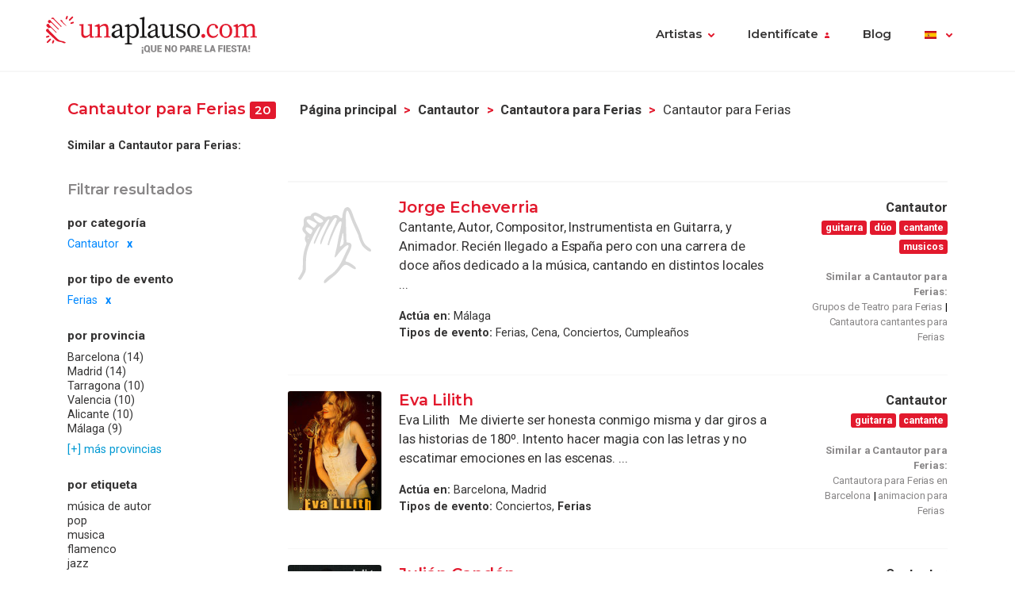

--- FILE ---
content_type: text/html; charset=UTF-8
request_url: https://www.unaplauso.com/cantautor-para-ferias_it_c26dc_e54_1.html
body_size: 12559
content:
<!doctype html>
<html lang="es">
<head>
<meta charset="utf-8">
<meta name="viewport" content="width=device-width, initial-scale=1, shrink-to-fit=no">
<title>Cantautor para Ferias</title>
<meta name="description" content="Si necesitas un buen cantautor para Ferias este es tu sitio. Encuentra al cantautor o cantautora ideal para Ferias.  Cantautores y cantautoras para Ferias con fotos, vídeos y audio, pide precios sin compromiso. ¡Contacta gratis con los cantautores que més te gusten!
" />
<meta name="keywords" content="Cantautor para Ferias, cantautores para Ferias, el cantautor para Ferias, cantautora para Ferias
" />
<meta name="robots" content="index,follow" />
<link rel="canonical" href="https://www.unaplauso.com/cantautor-para-ferias_it_c26dc_e54_1.html" />	<link rel="icon" href="https://www.unaplauso.com/images/ua3.2-favicon.ico" type="image/x-icon" />
<link rel="shortcut icon" href="https://www.unaplauso.com/images/ua3.2-favicon.ico" type="image/x-icon" />
<link rel="stylesheet" href="https://www.unaplauso.com/css/ua3.2-style2019.css">
<link href="https://fonts.googleapis.com/css?family=Montserrat:400,600|Roboto:400,400i,700,900" rel="stylesheet">
<script async src="https://www.googletagmanager.com/gtag/js?id=G-SK0JMGQ43J"></script>
<script>
		window.dataLayer = window.dataLayer || [];
        function gtag(){dataLayer.push(arguments);}
		gtag('js', new Date());
		gtag('config', 'G-SK0JMGQ43J');

                
			(function (w) {
				w.dataLayer = w.dataLayer || [];
				w.gtag = w.gtag || function(){ w.dataLayer.push(arguments); };

				function toSnake(s) {
					return String(s || '')
						.trim()
						.toLowerCase()
						.replace(/[^a-z0-9]+/g, '_')
						.replace(/^_+|_+$/g, '');
				}

				w.ga = function (cmd, obj) {
					if (cmd !== 'send' || !obj || obj.hitType !== 'event') return;

					var name = toSnake(obj.eventAction || 'ua_event');
					var params = {
						event_category: obj.eventCategory,
						event_label: obj.eventLabel
					};

					if (obj.value != null) {
						var v = Number(obj.value);
						if (!isNaN(v)) params.value = v;
					}
					if (obj.nonInteraction != null) {
						params.non_interaction = !!obj.nonInteraction;
					}

					w.gtag('event', name || 'ua_event', params);
				};
			})(window);
        
	</script>
</head><body>
<header class="fixed-top">
<div class="max-width mx-auto">
<nav class="navbar navbar-expand-md">
<div class="text-hide position-absolute">unAplauso</div>
<a class="navbar-brand" href="https://www.unaplauso.com/">
<img class="d-none d-sm-block" src="https://www.unaplauso.com/img/ua3.2-logo/logo-tag.svg" alt="logo unAplauso">
<img class="d-block d-sm-none" src="https://www.unaplauso.com/img/ua3.2-logo/logo.svg" alt="logo unAplauso">
</a>
<button class="navbar-toggler" type="button" data-toggle="collapse" data-target="#navbarSupportedContent" aria-controls="navbarSupportedContent" aria-expanded="false" aria-label="Toggle navigation">
<span class="navbar-toggler-icon"></span>
</button>
<div class="collapse navbar-collapse" id="navbarSupportedContent">
<ul class="navbar-nav ml-auto">
<li class="nav-item dropdown">
<a class="nav-link dropdown-toggle" href="#" id="navbarDropdown" role="button" data-toggle="dropdown" aria-haspopup="true" aria-expanded="false">Artistas</a>
<div class="dropdown-menu" aria-labelledby="navbarDropdown">
<a class="dropdown-item" href="https://www.unaplauso.com/artistas">Artistas</a>
<a class="dropdown-item" href="https://www.unaplauso.com/managers">Managers</a>
<a class="dropdown-item" href="https://www.unaplauso.com/salas">Salas</a>
<a class="dropdown-item" href="https://www.unaplauso.com/servicios">Empresas y servicios</a>
<a class="dropdown-item" href="https://www.unaplauso.com/formacion">Formación</a>
</div>   
</li>
<li class="nav-item dropdown" id="identificate">
<a class="nav-link dropdown-toggle login-toggle" href="#" id="loginDropdown" role="button" data-toggle="dropdown" aria-haspopup="true" aria-expanded="false">Identifícate</a>
<div class="dropdown-menu" aria-labelledby="loginDropdown" id="menuLogin">
<form class="px-3 py-1" name="login" id="form-login" method="post" action="https://www.unaplauso.com/login_zl.html">
<input type="hidden" name="at-esPeticionContrasenya" value="0">
<div class="form-group mb-1">
<input type="email" class="form-control" id="inputEmail" placeholder="E-mail" name="at-email" required="true">
</div>
<p id="errorPass" style="font-size: 17px;color: red;display: none;">*El formato del e-mail es incorrecto</p>
<div class="form-group mb-1">
<input type="password" class="form-control" id="pw" placeholder="Contraseña" name="at-pw" required="true">
</div>
<div class="form-group mb-1">
<div class="form-check">
<input type="checkbox" class="form-check-input" id="dropdownCheck">
<label class="form-check-label text-muted small" for="dropdownCheck">Recuérdame</label>
</div>
</div>
<button type="submit" class="btn btn-primary" id="SubmitLogin">ENTRAR</button>
</form>
<div class="dropdown-divider"></div>
<a class="dropdown-item text-muted" rel="nofollow" href="https://www.unaplauso.com/registrate_zu.html">Regístrate</a>
<a class="dropdown-item text-muted" href="javascript:recoveryPassword('https://www.unaplauso.com/recuperar-password_zf.html');">Recuperar contraseña</a>
</div>   
</li>
<li class="nav-item">
<a class="nav-link" href="https://quenoparelafiesta.es" target="_blank">Blog</a>
</li>
<li class="nav-item dropdown menu-language">
<a title="es" class="nav-link dropdown-toggle" href="#" id="languageDropdown" role="button" data-toggle="dropdown" aria-haspopup="true" aria-expanded="false">
<span class="flag-icon flag-es" style="vertical-align: middle"></span>
</a>
<div class="dropdown-menu dropdown-menu-right" aria-labelledby="languageDropdown">
<div class="d-flex flex-row flex-wrap flags">
<a title="ES" class="flag-container" href="https://www.unaplauso.com/"><span class="flag-icon flag-es"></span></a>
<a title="DE" class="flag-container" href="https://www.einapplaus.de/"><span class="flag-icon flag-de"></span></a>
<a title="VE" class="flag-container" href="https://www.unaplauso.com/ve/"><span class="flag-icon flag-ve"></span></a>
<a title="UY" class="flag-container" href="https://www.unaplauso.com/uy/"><span class="flag-icon flag-uy"></span></a>
<a title="CH" class="flag-container" href="https://www.einapplaus.de/ch/"><span class="flag-icon flag-ch"></span></a>
<a title="PE" class="flag-container" href="https://www.unaplauso.com/pe/"><span class="flag-icon flag-pe"></span></a>
<a title="PY" class="flag-container" href="https://www.unaplauso.com/py/"><span class="flag-icon flag-py"></span></a>
<a title="MX" class="flag-container" href="https://www.unaplauso.com.mx/"><span class="flag-icon flag-mx"></span></a>
<a title="CR" class="flag-container" href="https://www.unaplauso.com/cr/"><span class="flag-icon flag-cr"></span></a>
<a title="CO" class="flag-container" href="https://www.unaplauso.com/co/"><span class="flag-icon flag-co"></span></a>
<a title="CL" class="flag-container" href="https://www.unaplauso.com/cl/"><span class="flag-icon flag-cl"></span></a>
<a title="BO" class="flag-container" href="https://www.unaplauso.com/bo/"><span class="flag-icon flag-bo"></span></a>
<a title="AT" class="flag-container" href="https://www.einapplaus.de/at/"><span class="flag-icon flag-at"></span></a>
<a title="AR" class="flag-container" href="https://www.unaplauso.com/ar/"><span class="flag-icon flag-ar"></span></a>
</div>
</div>   
</li>
</ul>
</div>
</nav>
</div>
</header>
<div id="page-list" class="container py-4 position-relative">
<div id="list-header" class="row no-gutters align-items-start mb-4">
<div class="col">
<h4 class="d-inline-block">Cantautor para Ferias <span class="badge badge-primary">20</span></h4>
<nav id="breadcrumb" class="d-none d-md-inline-block ml-2" aria-label="breadcrumb">
<ol class="breadcrumb">
<li class="breadcrumb-item"><a class="font-weight-bold text-body enlacesSearch" rel="nofollow" href="https://www.unaplauso.com">Página principal</a></li>
<li class="breadcrumb-item"><a class="font-weight-bold text-body enlacesSearch"  href="https://www.unaplauso.com/cantautor_it_c26dc_1.html">Cantautor</a></li>
<li class="breadcrumb-item"><a class="font-weight-bold text-body enlacesSearch"  href="https://www.unaplauso.com/cantautor-para-ferias_it_c26dc_e54_1.html">Cantautora para Ferias</a></li>
<li class="breadcrumb-item active" aria-current="page">Cantautor para Ferias</li>
</ol>
</nav>
<div class="similar small">
<strong>Similar a Cantautor para Ferias:</strong>
</div>
</div>
</div>
<div class="row no-gutters">
<!-- FILTER -->
<div id="filter" class="col-12 col-md-3 pr-md-2 mb-3">
<div class="sticky-top">
<h5 class="text-muted mb-3">Filtrar resultados</h5>
<div class="filter-desktop d-none d-md-flex flex-md-column">
<div class="filter-category flex-fill">            
<h6>por categoría</h6>
<ul class="list-unstyled sublist-filter small">
<li class="active"><a href="https://www.unaplauso.com/ferias_it_e54_1.html">Cantautor</a></li>
</ul>
</div>
<div class="filter-category flex-fill mt-md-1">
<h6>por tipo de evento</h6>
<ul class="list-unstyled sublist-filter small">
<li class="active"><a href="https://www.unaplauso.com/cantautor_it_c26dc_1.html">Ferias</a></li>
</ul>
</div>
<div class="filter-category flex-fill mt-md-1">
<h6>por provincia</h6>
<ul class="list-unstyled sublist-filter small">
<li><a href="https://www.unaplauso.com/cantautor-para-ferias-en-barcelona_it_c26dc_e54_p30_1.html" title="Cantautora para Ferias en Barcelona">Barcelona (14)</a></li>
<li><a href="https://www.unaplauso.com/cantautor-para-ferias-en-madrid_it_c26dc_e54_pa8_1.html" title="Cantautora para Ferias en Madrid">Madrid (14)</a></li>
<li><a href="https://www.unaplauso.com/cantautor-para-ferias-en-tarragona_it_c26dc_e54_p102_1.html" title="Cantautora para Ferias en Tarragona">Tarragona (10)</a></li>
<li><a href="https://www.unaplauso.com/cantautor-para-ferias-en-valencia_it_c26dc_e54_p114_1.html" title="Cantautora para Ferias en Valencia">Valencia (10)</a></li>
<li><a href="https://www.unaplauso.com/cantautor-para-ferias-en-alicante_it_c26dc_e54_p12_1.html" title="Cantautora para Ferias en Alicante">Alicante (10)</a></li>
<li><a href="https://www.unaplauso.com/cantautor-para-ferias-en-malaga_it_c26dc_e54_pae_1.html" title="Cantautora para Ferias en Málaga">Málaga (9)</a></li>
<li class="mt-1"><a href="#" class="text-info" data-toggle="modal" data-target="#modalProvincias">[+] más provincias</a></li>
</ul>
</div>
<div class="filter-category flex-fill mt-md-1">         
<h6>por etiqueta</h6>
<ul class="list-unstyled sublist-filter small">
<li><a href="https://www.unaplauso.com/cantautor-musica-de-autor-para-ferias_it_c26dc_t1416_e54_1.html" title="Cantautora música de autor para Ferias">música de autor</a></li>
<li><a href="https://www.unaplauso.com/cantautor-pop-para-ferias_it_c26dc_t15a8_e54_1.html" title="Cantautora música pop para Ferias">pop</a></li>
<li><a href="https://www.unaplauso.com/cantautor-musica-para-ferias_it_c26dc_t162c_e54_1.html" title="Cantautora musica para Ferias">musica</a></li>
<li><a href="https://www.unaplauso.com/cantautor-flamenco-para-ferias_it_c26dc_t164a_e54_1.html" title="Cantautora flamenco para Ferias">flamenco</a></li>
<li><a href="https://www.unaplauso.com/cantautor-jazz-para-ferias_it_c26dc_t1674_e54_1.html" title="Cantautora jazz para Ferias">jazz</a></li>
<li><a href="https://www.unaplauso.com/cantautor-rock-para-ferias_it_c26dc_t16b6_e54_1.html" title="Cantautora rock para Ferias">rock</a></li>
<li><a href="https://www.unaplauso.com/cantautor-melodico-para-ferias_it_c26dc_t16bc_e54_1.html" title="Cantautora melódico para Ferias">melodico</a></li>
<li><a href="https://www.unaplauso.com/cantautor-canciones-propias-para-ferias_it_c26dc_t171c_e54_1.html" title="Cantautora canciones propias para Ferias">canciones propias</a></li>
<li><a href="https://www.unaplauso.com/cantautor-banda-para-ferias_it_c26dc_t18e4_e54_1.html" title="Cantautora bandas para Ferias">banda</a></li>
<li><a href="https://www.unaplauso.com/cantautor-canciones-para-ferias_it_c26dc_t1968_e54_1.html" title="Cantautora canciones para Ferias">canciones</a></li>
<li><a href="https://www.unaplauso.com/cantautor-guitarra-para-ferias_it_c26dc_t19d4_e54_1.html" title="Cantautora guitarristas para Ferias">guitarra</a></li>
<li><a href="https://www.unaplauso.com/cantautor-duo-para-ferias_it_c26dc_t1f38_e54_1.html" title="Cantautora duo musical para Ferias">dúo</a></li>
<li><a href="https://www.unaplauso.com/cantautor-cantante-para-ferias_it_c26dc_t27c6_e54_1.html" title="Cantautora cantantes para Ferias">cantante</a></li>
<li><a href="https://www.unaplauso.com/cantautor-temas-propios-para-ferias_it_c26dc_t2b02_e54_1.html" title="Cantautora canciones propias para Ferias">temas propios</a></li>
<li><a href="https://www.unaplauso.com/cantautor-autor-para-ferias_it_c26dc_t317a_e54_1.html" title="Cantautora autor para Ferias">autor</a></li>
<li><a href="https://www.unaplauso.com/cantautor-directo-para-ferias_it_c26dc_t31ec_e54_1.html" title="Cantautora directo para Ferias">directo</a></li>
<li><a href="https://www.unaplauso.com/cantautor-baladas-para-ferias_it_c26dc_t5562_e54_1.html" title="Cantautora baladas para Ferias">baladas</a></li>
<li><a href="https://www.unaplauso.com/cantautor-latin-para-ferias_it_c26dc_t5658_e54_1.html" title="Cantautora latin para Ferias">latin</a></li>
<li><a href="https://www.unaplauso.com/cantautor-compositor-para-ferias_it_c26dc_t5f16_e54_1.html" title="Cantautora compositor para Ferias">compositor</a></li>
<li><a href="https://www.unaplauso.com/cantautor-musicos-para-ferias_it_c26dc_tf882_e54_1.html" title="Cantautora músico para Ferias">musicos</a></li>
</ul>
</div>
</div><!-- .filter-desktop -->
<form class="filter-mobile d-block d-md-none" method="post">
<div class="row no-gutters">
<div class="col-xs-12 col-sm-4 px-1">
<select name="searchTipoCategoria" id="searchTipoCategoria" class="select custom-select mb-1 col-12">
<option value="" selected disabled>
-- Por categoría
</option>
<optgroup label="Teatro, Danza y fiesta">
<option  value="https://www.unaplauso.com/teatro-para-ferias_it_c270c_e54_1.html">Teatro</option>
<option  value="https://www.unaplauso.com/animacion-para-ferias_it_c5dd2_e54_1.html">Animación</option>
<option  value="https://www.unaplauso.com/payaso-para-ferias_it_c2718_e54_1.html">Payaso</option>
<option  value="https://www.unaplauso.com/danza-para-ferias_it_c2736_e54_1.html">Danza</option>
<option  value="https://www.unaplauso.com/fiesta-popular-para-ferias_it_c271e_e54_1.html">Fiesta popular</option>
<option  value="https://www.unaplauso.com/humorista-para-ferias_it_c272a_e54_1.html">Humorista</option>
<option  value="https://www.unaplauso.com/mago-para-ferias_it_c2712_e54_1.html">Mago</option>
<option  value="https://www.unaplauso.com/circo-para-ferias_it_c2724_e54_1.html">Circo</option>
</optgroup>
<optgroup label="Grupos de música">
<option  value="https://www.unaplauso.com/grupos-de-rock-para-ferias_it_c2670_e54_1.html">Grupos de Rock</option>
<option  value="https://www.unaplauso.com/dj-para-ferias_it_c274e_e54_1.html">DJ</option>
<option  value="https://www.unaplauso.com/grupos-de-folk-para-ferias_it_c2676_e54_1.html">Grupos de Folk</option>
<option  value="https://www.unaplauso.com/grupos-de-jazz-para-ferias_it_c265e_e54_1.html">Grupos de Jazz</option>
<option  value="https://www.unaplauso.com/grupos-de-hip-hop-para-ferias_it_c26e8_e54_1.html">Grupos de Hip Hop</option>
<option  value="https://www.unaplauso.com/reggae-para-ferias_it_c26fa_e54_1.html">Reggae</option>
<option  value="https://www.unaplauso.com/grupos-de-heavy-para-ferias_it_c267c_e54_1.html">Grupos de Heavy</option>
<option  value="https://www.unaplauso.com/grupos-de-ska-para-ferias_it_c2706_e54_1.html">Grupos de Ska</option>
</optgroup>
<optgroup label="Música para ocasiones">
<option  value="https://www.unaplauso.com/orquesta-para-ferias_it_c26c4_e54_1.html">Orquesta</option>
<option  value="https://www.unaplauso.com/flamenco-para-ferias_it_c26be_e54_1.html">Flamenco</option>
<option  value="https://www.unaplauso.com/bandas-de-musica-para-ferias_it_c2766_e54_1.html">Bandas de música</option>
<option  value="https://www.unaplauso.com/mariachi-para-ferias_it_c26d0_e54_1.html">Mariachi</option>
<option  value="https://www.unaplauso.com/musica-latina-para-ferias_it_c5dc6_e54_1.html">Música latina</option>
<option  value="https://www.unaplauso.com/regional-para-ferias_it_c26ca_e54_1.html">Regional</option>
<option selected value="https://www.unaplauso.com/cantautor-para-ferias_it_c26dc_e54_1.html">Cantautor</option>
<option  value="https://www.unaplauso.com/musica-etnica-para-ferias_it_c26e2_e54_1.html">Música étnica</option>
<option  value="https://www.unaplauso.com/musica-clasica-para-ferias_it_c2730_e54_1.html">Música clásica</option>
<option  value="https://www.unaplauso.com/coral-para-ferias_it_c5de4_e54_1.html">Coral</option>
<option  value="https://www.unaplauso.com/tuna-para-ferias_it_c26d6_e54_1.html">Tuna</option>
</optgroup>
</select>
</div>
<div class="col-xs-12 col-sm-4 px-1">
<select name="searchTipoEvento" id="searchTipoEvento" class="select custom-select mb-1">
<option value="" selected disabled>
-- Por tipo de evento
</option>
<option  value="https://www.unaplauso.com/cantautor-para-conciertos_it_c26dc_e36_1.html">Conciertos</option>
<option  value="https://www.unaplauso.com/cantautor-para-fiestas_it_c26dc_e5a_1.html">Fiestas</option>
<option  value="https://www.unaplauso.com/cantautor-para-celebraciones_it_c26dc_e24_1.html">Celebraciones</option>
<option  value="https://www.unaplauso.com/cantautor-para-festivales_it_c26dc_e96_1.html">Festivales</option>
<option  value="https://www.unaplauso.com/cantautor-para-eventos_it_c26dc_e84_1.html">Eventos</option>
<option  value="https://www.unaplauso.com/cantautor-para-fiesta-mayor_it_c26dc_e8a_1.html">Fiesta mayor</option>
<option  value="https://www.unaplauso.com/cantautor-para-presentaciones_it_c26dc_e6c_1.html">Presentaciones</option>
<option  value="https://www.unaplauso.com/cantautor-para-boda_it_c26dc_e1e_1.html">Boda</option>
<option selected value="https://www.unaplauso.com/cantautor-para-ferias_it_c26dc_e54_1.html">Ferias</option>
<option  value="https://www.unaplauso.com/cantautor-para-cena_it_c26dc_e2a_1.html">Cena</option>
<option  value="https://www.unaplauso.com/cantautor-para-cruceros_it_c26dc_ea8_1.html">Cruceros</option>
<option  value="https://www.unaplauso.com/cantautor-para-aniversario_it_c26dc_e6_1.html">Aniversario</option>
<option  value="https://www.unaplauso.com/cantautor-para-convencion_it_c26dc_e42_1.html">Convención</option>
<option  value="https://www.unaplauso.com/cantautor-para-banquetes_it_c26dc_ec_1.html">Banquetes</option>
<option  value="https://www.unaplauso.com/cantautor-para-congreso_it_c26dc_e3c_1.html">Congreso</option>
<option  value="https://www.unaplauso.com/cantautor-para-exposiciones_it_c26dc_e4e_1.html">Exposiciones</option>
<option  value="https://www.unaplauso.com/cantautor-para-coctel_it_c26dc_e78_1.html">Cóctel</option>
<option  value="https://www.unaplauso.com/cantautor-para-inauguracion_it_c26dc_e66_1.html">Inauguracion</option>
<option  value="https://www.unaplauso.com/cantautor-para-fiestas-nochevieja_it_c26dc_e1e0_1.html">Fiestas nochevieja</option>
<option  value="https://www.unaplauso.com/cantautor-para-cumpleanos_it_c26dc_e48_1.html">Cumpleaños</option>
<option  value="https://www.unaplauso.com/cantautor-para-despedidas-de-soltera_it_c26dc_ea2_1.html">Despedidas de soltera</option>
<option  value="https://www.unaplauso.com/cantautor-para-bienvenida_it_c26dc_e18_1.html">Bienvenida</option>
<option  value="https://www.unaplauso.com/cantautor-para-recepcion_it_c26dc_e72_1.html">Recepcion</option>
<option  value="https://www.unaplauso.com/cantautor-para-pasacalles_it_c26dc_e90_1.html">Pasacalles</option>
<option  value="https://www.unaplauso.com/cantautor-para-comuniones_it_c26dc_e30_1.html">Comuniones</option>
</select>
</div>
<div class="col-xs-12 col-sm-4 px-1">
<select name="searchTipoProv" id="searchTipoProv" class="select custom-select">
<option value="" selected disabled>
-- Por Provincia
</option>
<option  value="https://www.unaplauso.com/cantautor-para-ferias-en-barcelona_it_c26dc_e54_p30_1.html" title="Cantautora para Ferias en Barcelona">Barcelona</option>
<option  value="https://www.unaplauso.com/cantautor-para-ferias-en-madrid_it_c26dc_e54_pa8_1.html" title="Cantautora para Ferias en Madrid">Madrid</option>
<option  value="https://www.unaplauso.com/cantautor-para-ferias-en-tarragona_it_c26dc_e54_p102_1.html" title="Cantautora para Ferias en Tarragona">Tarragona</option>
<option  value="https://www.unaplauso.com/cantautor-para-ferias-en-valencia_it_c26dc_e54_p114_1.html" title="Cantautora para Ferias en Valencia">Valencia</option>
<option  value="https://www.unaplauso.com/cantautor-para-ferias-en-alicante_it_c26dc_e54_p12_1.html" title="Cantautora para Ferias en Alicante">Alicante</option>
<option  value="https://www.unaplauso.com/cantautor-para-ferias-en-malaga_it_c26dc_e54_pae_1.html" title="Cantautora para Ferias en Málaga">Málaga</option>
<option  value="https://www.unaplauso.com/cantautor-para-ferias-en-girona_it_c26dc_e54_p66_1.html" title="Cantautora para Ferias en Girona">Girona</option>
<option  value="https://www.unaplauso.com/cantautor-para-ferias-en-teruel_it_c26dc_e54_p108_1.html" title="Cantautora para Ferias en Teruel">Teruel</option>
<option  value="https://www.unaplauso.com/cantautor-para-ferias-en-lleida_it_c26dc_e54_p96_1.html" title="Cantautora para Ferias en Lleida">Lleida</option>
<option  value="https://www.unaplauso.com/cantautor-para-ferias-en-castellon_it_c26dc_e54_p48_1.html" title="Cantautora para Ferias en Castellón">Castellón</option>
<option  value="https://www.unaplauso.com/cantautor-para-ferias-en-almeria_it_c26dc_e54_p18_1.html" title="Cantautora para Ferias en Almería">Almería</option>
<option  value="https://www.unaplauso.com/cantautor-para-ferias-en-zaragoza_it_c26dc_e54_p12c_1.html" title="Cantautora para Ferias en Zaragoza">Zaragoza</option>
<option  value="https://www.unaplauso.com/cantautor-para-ferias-en-huesca_it_c26dc_e54_p84_1.html" title="Cantautora para Ferias en Huesca">Huesca</option>
<option  value="https://www.unaplauso.com/cantautor-para-ferias-en-huelva_it_c26dc_e54_p7e_1.html" title="Cantautora para Ferias en Huelva">Huelva</option>
<option  value="https://www.unaplauso.com/cantautor-para-ferias-en-leon_it_c26dc_e54_p90_1.html" title="Cantautora para Ferias en León">León</option>
<option  value="https://www.unaplauso.com/cantautor-para-ferias-en-murcia_it_c26dc_e54_pb4_1.html" title="Cantautora para Ferias en Murcia">Murcia</option>
<option  value="https://www.unaplauso.com/cantautor-para-ferias-en-soria_it_c26dc_e54_pfc_1.html" title="Cantautora para Ferias en Soria">Soria</option>
<option  value="https://www.unaplauso.com/cantautor-para-ferias-en-granada_it_c26dc_e54_p6c_1.html" title="Cantautora para Ferias en Granada">Granada</option>
<option  value="https://www.unaplauso.com/cantautor-para-ferias-en-sevilla_it_c26dc_e54_pf6_1.html" title="Cantautora para Ferias en Sevilla">Sevilla</option>
<option  value="https://www.unaplauso.com/cantautor-para-ferias-en-a-coruna_it_c26dc_e54_p5a_1.html" title="Cantautora para Ferias en A Coruña">A Coruña</option>
<option  value="https://www.unaplauso.com/cantautor-para-ferias-en-alava_it_c26dc_e54_p6_1.html" title="Cantautora para Ferias en Álava">Álava</option>
<option  value="https://www.unaplauso.com/cantautor-para-ferias-en-albacete_it_c26dc_e54_pc_1.html" title="Cantautora para Ferias en Albacete">Albacete</option>
<option  value="https://www.unaplauso.com/cantautor-para-ferias-en-asturias_it_c26dc_e54_pc6_1.html" title="Cantautora para Ferias en Asturias">Asturias</option>
<option  value="https://www.unaplauso.com/cantautor-para-ferias-en-avila_it_c26dc_e54_p1e_1.html" title="Cantautora para Ferias en Avila">Avila</option>
<option  value="https://www.unaplauso.com/cantautor-para-ferias-en-badajoz_it_c26dc_e54_p24_1.html" title="Cantautora para Ferias en Badajoz">Badajoz</option>
<option  value="https://www.unaplauso.com/cantautor-para-ferias-en-baleares_it_c26dc_e54_p2a_1.html" title="Cantautora para Ferias en Baleares">Baleares</option>
<option  value="https://www.unaplauso.com/cantautor-para-ferias-en-burgos_it_c26dc_e54_p36_1.html" title="Cantautora para Ferias en Burgos">Burgos</option>
<option  value="https://www.unaplauso.com/cantautor-para-ferias-en-caceres_it_c26dc_e54_p3c_1.html" title="Cantautora para Ferias en Cáceres">Cáceres</option>
<option  value="https://www.unaplauso.com/cantautor-para-ferias-en-cadiz_it_c26dc_e54_p42_1.html" title="Cantautora para Ferias en Cádiz">Cádiz</option>
<option  value="https://www.unaplauso.com/cantautor-para-ferias-en-cantabria_it_c26dc_e54_pea_1.html" title="Cantautora para Ferias en Cantabria">Cantabria</option>
<option  value="https://www.unaplauso.com/cantautor-para-ferias-en-ceuta_it_c26dc_e54_p132_1.html" title="Cantautora para Ferias en Ceuta">Ceuta</option>
<option  value="https://www.unaplauso.com/cantautor-para-ferias-en-ciudad-real_it_c26dc_e54_p4e_1.html" title="Cantautora para Ferias en Ciudad Real">Ciudad Real</option>
<option  value="https://www.unaplauso.com/cantautor-para-ferias-en-cordoba_it_c26dc_e54_p54_1.html" title="Cantautora para Ferias en Córdoba">Córdoba</option>
<option  value="https://www.unaplauso.com/cantautor-para-ferias-en-cuenca_it_c26dc_e54_p60_1.html" title="Cantautora para Ferias en Cuenca">Cuenca</option>
<option  value="https://www.unaplauso.com/cantautor-para-ferias-en-fuerteventura_it_c26dc_e54_p5b8da4_1.html" title="Cantautora para Ferias en Fuerteventura">Fuerteventura</option>
<option  value="https://www.unaplauso.com/cantautor-para-ferias-en-guadalajara_it_c26dc_e54_p72_1.html" title="Cantautora para Ferias en Guadalajara">Guadalajara</option>
<option  value="https://www.unaplauso.com/cantautor-para-ferias-en-guipuzcoa_it_c26dc_e54_p78_1.html" title="Cantautora para Ferias en Guipúzcoa">Guipúzcoa</option>
<option  value="https://www.unaplauso.com/cantautor-para-ferias-en-hierro_it_c26dc_e54_p5b8daa_1.html" title="Cantautora para Ferias en Hierro">Hierro</option>
<option  value="https://www.unaplauso.com/cantautor-para-ferias-en-jaen_it_c26dc_e54_p8a_1.html" title="Cantautora para Ferias en Jaén">Jaén</option>
<option  value="https://www.unaplauso.com/cantautor-para-ferias-en-la-gomera_it_c26dc_e54_p5b8db6_1.html" title="Cantautora para Ferias en La Gomera">La Gomera</option>
<option  value="https://www.unaplauso.com/cantautor-para-ferias-en-la-palma_it_c26dc_e54_p5b8db0_1.html" title="Cantautora para Ferias en La Palma">La Palma</option>
<option  value="https://www.unaplauso.com/cantautor-para-ferias-en-la-rioja_it_c26dc_e54_p9c_1.html" title="Cantautora para Ferias en La Rioja">La Rioja</option>
<option  value="https://www.unaplauso.com/cantautor-para-ferias-en-lanzarote_it_c26dc_e54_p5b8d9e_1.html" title="Cantautora para Ferias en Lanzarote">Lanzarote</option>
<option  value="https://www.unaplauso.com/cantautor-para-ferias-en-las-palmas_it_c26dc_e54_pd2_1.html" title="Cantautora para Ferias en Las Palmas">Las Palmas</option>
<option  value="https://www.unaplauso.com/cantautor-para-ferias-en-lugo_it_c26dc_e54_pa2_1.html" title="Cantautora para Ferias en Lugo">Lugo</option>
<option  value="https://www.unaplauso.com/cantautor-para-ferias-en-melilla_it_c26dc_e54_p138_1.html" title="Cantautora para Ferias en Melilla">Melilla</option>
<option  value="https://www.unaplauso.com/cantautor-para-ferias-en-navarra_it_c26dc_e54_pba_1.html" title="Cantautora para Ferias en Navarra">Navarra</option>
<option  value="https://www.unaplauso.com/cantautor-para-ferias-en-ourense_it_c26dc_e54_pc0_1.html" title="Cantautora para Ferias en Ourense">Ourense</option>
<option  value="https://www.unaplauso.com/cantautor-para-ferias-en-palencia_it_c26dc_e54_pcc_1.html" title="Cantautora para Ferias en Palencia">Palencia</option>
<option  value="https://www.unaplauso.com/cantautor-para-ferias-en-pontevedra_it_c26dc_e54_pd8_1.html" title="Cantautora para Ferias en Pontevedra">Pontevedra</option>
<option  value="https://www.unaplauso.com/cantautor-para-ferias-en-salamanca_it_c26dc_e54_pde_1.html" title="Cantautora para Ferias en Salamanca">Salamanca</option>
<option  value="https://www.unaplauso.com/cantautor-para-ferias-en-segovia_it_c26dc_e54_pf0_1.html" title="Cantautora para Ferias en Segovia">Segovia</option>
<option  value="https://www.unaplauso.com/cantautor-para-ferias-en-tenerife_it_c26dc_e54_pe4_1.html" title="Cantautora para Ferias en Tenerife">Tenerife</option>
<option  value="https://www.unaplauso.com/cantautor-para-ferias-en-toledo_it_c26dc_e54_p10e_1.html" title="Cantautora para Ferias en Toledo">Toledo</option>
<option  value="https://www.unaplauso.com/cantautor-para-ferias-en-valladolid_it_c26dc_e54_p11a_1.html" title="Cantautora para Ferias en Valladolid">Valladolid</option>
<option  value="https://www.unaplauso.com/cantautor-para-ferias-en-vizcaya_it_c26dc_e54_p120_1.html" title="Cantautora para Ferias en Vizcaya">Vizcaya</option>
<option  value="https://www.unaplauso.com/cantautor-para-ferias-en-zamora_it_c26dc_e54_p126_1.html" title="Cantautora para Ferias en Zamora">Zamora</option>
</select>
</div>
</div>
</form><!-- .filter-mobile (form) -->
</div><!-- .sticky-top -->
</div><!-- #Filter -->
<!-- Modal Provincias -->
<div class="modal fade" id="modalProvincias" tabindex="-1" role="dialog" aria-labelledby="modalProvincias" aria-hidden="true">
<div class="modal-dialog modal-sm modal-dialog-centered" role="document">
<div class="modal-content">
<div class="modal-header">
<h5 class="modal-title" id="exampleModalLabel">por provincia</h5>
<button type="button" class="close" data-dismiss="modal" aria-label="Close">
<span aria-hidden="true">&times;</span>
</button>
</div>
<div class="modal-body">
<ul>
<li><a class="text-body" href="https://www.unaplauso.com/cantautor-para-ferias-en-barcelona_it_c26dc_e54_p30_1.html" title="Cantautora para Ferias en Barcelona">Barcelona (14)</a></li>
<li><a class="text-body" href="https://www.unaplauso.com/cantautor-para-ferias-en-madrid_it_c26dc_e54_pa8_1.html" title="Cantautora para Ferias en Madrid">Madrid (14)</a></li>
<li><a class="text-body" href="https://www.unaplauso.com/cantautor-para-ferias-en-tarragona_it_c26dc_e54_p102_1.html" title="Cantautora para Ferias en Tarragona">Tarragona (10)</a></li>
<li><a class="text-body" href="https://www.unaplauso.com/cantautor-para-ferias-en-valencia_it_c26dc_e54_p114_1.html" title="Cantautora para Ferias en Valencia">Valencia (10)</a></li>
<li><a class="text-body" href="https://www.unaplauso.com/cantautor-para-ferias-en-alicante_it_c26dc_e54_p12_1.html" title="Cantautora para Ferias en Alicante">Alicante (10)</a></li>
<li><a class="text-body" href="https://www.unaplauso.com/cantautor-para-ferias-en-malaga_it_c26dc_e54_pae_1.html" title="Cantautora para Ferias en Málaga">Málaga (9)</a></li>
<li><a class="text-body" href="https://www.unaplauso.com/cantautor-para-ferias-en-girona_it_c26dc_e54_p66_1.html" title="Cantautora para Ferias en Girona">Girona (9)</a></li>
<li><a class="text-body" href="https://www.unaplauso.com/cantautor-para-ferias-en-teruel_it_c26dc_e54_p108_1.html" title="Cantautora para Ferias en Teruel">Teruel (9)</a></li>
<li><a class="text-body" href="https://www.unaplauso.com/cantautor-para-ferias-en-lleida_it_c26dc_e54_p96_1.html" title="Cantautora para Ferias en Lleida">Lleida (9)</a></li>
<li><a class="text-body" href="https://www.unaplauso.com/cantautor-para-ferias-en-castellon_it_c26dc_e54_p48_1.html" title="Cantautora para Ferias en Castellón">Castellón (9)</a></li>
<li><a class="text-body" href="https://www.unaplauso.com/cantautor-para-ferias-en-almeria_it_c26dc_e54_p18_1.html" title="Cantautora para Ferias en Almería">Almería (8)</a></li>
<li><a class="text-body" href="https://www.unaplauso.com/cantautor-para-ferias-en-zaragoza_it_c26dc_e54_p12c_1.html" title="Cantautora para Ferias en Zaragoza">Zaragoza (8)</a></li>
<li><a class="text-body" href="https://www.unaplauso.com/cantautor-para-ferias-en-huesca_it_c26dc_e54_p84_1.html" title="Cantautora para Ferias en Huesca">Huesca (8)</a></li>
<li><a class="text-body" href="https://www.unaplauso.com/cantautor-para-ferias-en-huelva_it_c26dc_e54_p7e_1.html" title="Cantautora para Ferias en Huelva">Huelva (8)</a></li>
<li><a class="text-body" href="https://www.unaplauso.com/cantautor-para-ferias-en-leon_it_c26dc_e54_p90_1.html" title="Cantautora para Ferias en León">León (8)</a></li>
<li><a class="text-body" href="https://www.unaplauso.com/cantautor-para-ferias-en-murcia_it_c26dc_e54_pb4_1.html" title="Cantautora para Ferias en Murcia">Murcia (8)</a></li>
<li><a class="text-body" href="https://www.unaplauso.com/cantautor-para-ferias-en-soria_it_c26dc_e54_pfc_1.html" title="Cantautora para Ferias en Soria">Soria (8)</a></li>
<li><a class="text-body" href="https://www.unaplauso.com/cantautor-para-ferias-en-granada_it_c26dc_e54_p6c_1.html" title="Cantautora para Ferias en Granada">Granada (8)</a></li>
<li><a class="text-body" href="https://www.unaplauso.com/cantautor-para-ferias-en-sevilla_it_c26dc_e54_pf6_1.html" title="Cantautora para Ferias en Sevilla">Sevilla (8)</a></li>
<li><a class="text-body" href="https://www.unaplauso.com/cantautor-para-ferias-en-a-coruna_it_c26dc_e54_p5a_1.html" title="Cantautora para Ferias en A Coruña">A Coruña (7)</a></li>
<li><a class="text-body" href="https://www.unaplauso.com/cantautor-para-ferias-en-alava_it_c26dc_e54_p6_1.html" title="Cantautora para Ferias en Álava">Álava (7)</a></li>
<li><a class="text-body" href="https://www.unaplauso.com/cantautor-para-ferias-en-albacete_it_c26dc_e54_pc_1.html" title="Cantautora para Ferias en Albacete">Albacete (7)</a></li>
<li><a class="text-body" href="https://www.unaplauso.com/cantautor-para-ferias-en-asturias_it_c26dc_e54_pc6_1.html" title="Cantautora para Ferias en Asturias">Asturias (7)</a></li>
<li><a class="text-body" href="https://www.unaplauso.com/cantautor-para-ferias-en-avila_it_c26dc_e54_p1e_1.html" title="Cantautora para Ferias en Avila">Avila (7)</a></li>
<li><a class="text-body" href="https://www.unaplauso.com/cantautor-para-ferias-en-badajoz_it_c26dc_e54_p24_1.html" title="Cantautora para Ferias en Badajoz">Badajoz (7)</a></li>
<li><a class="text-body" href="https://www.unaplauso.com/cantautor-para-ferias-en-baleares_it_c26dc_e54_p2a_1.html" title="Cantautora para Ferias en Baleares">Baleares (7)</a></li>
<li><a class="text-body" href="https://www.unaplauso.com/cantautor-para-ferias-en-burgos_it_c26dc_e54_p36_1.html" title="Cantautora para Ferias en Burgos">Burgos (7)</a></li>
<li><a class="text-body" href="https://www.unaplauso.com/cantautor-para-ferias-en-caceres_it_c26dc_e54_p3c_1.html" title="Cantautora para Ferias en Cáceres">Cáceres (7)</a></li>
<li><a class="text-body" href="https://www.unaplauso.com/cantautor-para-ferias-en-cadiz_it_c26dc_e54_p42_1.html" title="Cantautora para Ferias en Cádiz">Cádiz (7)</a></li>
<li><a class="text-body" href="https://www.unaplauso.com/cantautor-para-ferias-en-cantabria_it_c26dc_e54_pea_1.html" title="Cantautora para Ferias en Cantabria">Cantabria (7)</a></li>
<li><a class="text-body" href="https://www.unaplauso.com/cantautor-para-ferias-en-ceuta_it_c26dc_e54_p132_1.html" title="Cantautora para Ferias en Ceuta">Ceuta (7)</a></li>
<li><a class="text-body" href="https://www.unaplauso.com/cantautor-para-ferias-en-ciudad-real_it_c26dc_e54_p4e_1.html" title="Cantautora para Ferias en Ciudad Real">Ciudad Real (7)</a></li>
<li><a class="text-body" href="https://www.unaplauso.com/cantautor-para-ferias-en-cordoba_it_c26dc_e54_p54_1.html" title="Cantautora para Ferias en Córdoba">Córdoba (7)</a></li>
<li><a class="text-body" href="https://www.unaplauso.com/cantautor-para-ferias-en-cuenca_it_c26dc_e54_p60_1.html" title="Cantautora para Ferias en Cuenca">Cuenca (7)</a></li>
<li><a class="text-body" href="https://www.unaplauso.com/cantautor-para-ferias-en-fuerteventura_it_c26dc_e54_p5b8da4_1.html" title="Cantautora para Ferias en Fuerteventura">Fuerteventura (7)</a></li>
<li><a class="text-body" href="https://www.unaplauso.com/cantautor-para-ferias-en-guadalajara_it_c26dc_e54_p72_1.html" title="Cantautora para Ferias en Guadalajara">Guadalajara (7)</a></li>
<li><a class="text-body" href="https://www.unaplauso.com/cantautor-para-ferias-en-guipuzcoa_it_c26dc_e54_p78_1.html" title="Cantautora para Ferias en Guipúzcoa">Guipúzcoa (7)</a></li>
<li><a class="text-body" href="https://www.unaplauso.com/cantautor-para-ferias-en-hierro_it_c26dc_e54_p5b8daa_1.html" title="Cantautora para Ferias en Hierro">Hierro (7)</a></li>
<li><a class="text-body" href="https://www.unaplauso.com/cantautor-para-ferias-en-jaen_it_c26dc_e54_p8a_1.html" title="Cantautora para Ferias en Jaén">Jaén (7)</a></li>
<li><a class="text-body" href="https://www.unaplauso.com/cantautor-para-ferias-en-la-gomera_it_c26dc_e54_p5b8db6_1.html" title="Cantautora para Ferias en La Gomera">La Gomera (7)</a></li>
<li><a class="text-body" href="https://www.unaplauso.com/cantautor-para-ferias-en-la-palma_it_c26dc_e54_p5b8db0_1.html" title="Cantautora para Ferias en La Palma">La Palma (7)</a></li>
<li><a class="text-body" href="https://www.unaplauso.com/cantautor-para-ferias-en-la-rioja_it_c26dc_e54_p9c_1.html" title="Cantautora para Ferias en La Rioja">La Rioja (7)</a></li>
<li><a class="text-body" href="https://www.unaplauso.com/cantautor-para-ferias-en-lanzarote_it_c26dc_e54_p5b8d9e_1.html" title="Cantautora para Ferias en Lanzarote">Lanzarote (7)</a></li>
<li><a class="text-body" href="https://www.unaplauso.com/cantautor-para-ferias-en-las-palmas_it_c26dc_e54_pd2_1.html" title="Cantautora para Ferias en Las Palmas">Las Palmas (7)</a></li>
<li><a class="text-body" href="https://www.unaplauso.com/cantautor-para-ferias-en-lugo_it_c26dc_e54_pa2_1.html" title="Cantautora para Ferias en Lugo">Lugo (7)</a></li>
<li><a class="text-body" href="https://www.unaplauso.com/cantautor-para-ferias-en-melilla_it_c26dc_e54_p138_1.html" title="Cantautora para Ferias en Melilla">Melilla (7)</a></li>
<li><a class="text-body" href="https://www.unaplauso.com/cantautor-para-ferias-en-navarra_it_c26dc_e54_pba_1.html" title="Cantautora para Ferias en Navarra">Navarra (7)</a></li>
<li><a class="text-body" href="https://www.unaplauso.com/cantautor-para-ferias-en-ourense_it_c26dc_e54_pc0_1.html" title="Cantautora para Ferias en Ourense">Ourense (7)</a></li>
<li><a class="text-body" href="https://www.unaplauso.com/cantautor-para-ferias-en-palencia_it_c26dc_e54_pcc_1.html" title="Cantautora para Ferias en Palencia">Palencia (7)</a></li>
<li><a class="text-body" href="https://www.unaplauso.com/cantautor-para-ferias-en-pontevedra_it_c26dc_e54_pd8_1.html" title="Cantautora para Ferias en Pontevedra">Pontevedra (7)</a></li>
<li><a class="text-body" href="https://www.unaplauso.com/cantautor-para-ferias-en-salamanca_it_c26dc_e54_pde_1.html" title="Cantautora para Ferias en Salamanca">Salamanca (7)</a></li>
<li><a class="text-body" href="https://www.unaplauso.com/cantautor-para-ferias-en-segovia_it_c26dc_e54_pf0_1.html" title="Cantautora para Ferias en Segovia">Segovia (7)</a></li>
<li><a class="text-body" href="https://www.unaplauso.com/cantautor-para-ferias-en-tenerife_it_c26dc_e54_pe4_1.html" title="Cantautora para Ferias en Tenerife">Tenerife (7)</a></li>
<li><a class="text-body" href="https://www.unaplauso.com/cantautor-para-ferias-en-toledo_it_c26dc_e54_p10e_1.html" title="Cantautora para Ferias en Toledo">Toledo (7)</a></li>
<li><a class="text-body" href="https://www.unaplauso.com/cantautor-para-ferias-en-valladolid_it_c26dc_e54_p11a_1.html" title="Cantautora para Ferias en Valladolid">Valladolid (7)</a></li>
<li><a class="text-body" href="https://www.unaplauso.com/cantautor-para-ferias-en-vizcaya_it_c26dc_e54_p120_1.html" title="Cantautora para Ferias en Vizcaya">Vizcaya (7)</a></li>
<li><a class="text-body" href="https://www.unaplauso.com/cantautor-para-ferias-en-zamora_it_c26dc_e54_p126_1.html" title="Cantautora para Ferias en Zamora">Zamora (7)</a></li>
</ul>
</div>
</div>
</div>
</div>
<!-- Modal Eventos -->
<div class="modal fade" id="modalEventos" tabindex="-1" role="dialog" aria-labelledby="modalEventos" aria-hidden="true">
<div class="modal-dialog modal-sm modal-dialog-centered" role="document">
<div class="modal-content">
<div class="modal-header">
<h5 class="modal-title" id="exampleModalLabel">Eventos</h5>
<button type="button" class="close" data-dismiss="modal" aria-label="Close">
<span aria-hidden="true">&times;</span>
</button>
</div>
<div class="modal-body">
<ul>
<li><a class="text-body" href="https://www.unaplauso.com/cantautor-para-conciertos_it_c26dc_e36_1.html" title="Cantautora para Conciertos">Conciertos (252)</a></li>
<li><a class="text-body" href="https://www.unaplauso.com/cantautor-para-fiestas_it_c26dc_e5a_1.html" title="Cantautora para Fiestas">Fiestas (147)</a></li>
<li><a class="text-body" href="https://www.unaplauso.com/cantautor-para-celebraciones_it_c26dc_e24_1.html" title="Cantautora para Celebraciones">Celebraciones (105)</a></li>
<li><a class="text-body" href="https://www.unaplauso.com/cantautor-para-festivales_it_c26dc_e96_1.html" title="Cantautora para Festivales">Festivales (100)</a></li>
<li><a class="text-body" href="https://www.unaplauso.com/cantautor-para-eventos_it_c26dc_e84_1.html" title="Cantautora para Eventos">Eventos (72)</a></li>
<li><a class="text-body" href="https://www.unaplauso.com/cantautor-para-fiesta-mayor_it_c26dc_e8a_1.html" title="Cantautora para Fiesta mayor">Fiesta mayor (40)</a></li>
<li><a class="text-body" href="https://www.unaplauso.com/cantautor-para-presentaciones_it_c26dc_e6c_1.html" title="Cantautora para Presentaciones">Presentaciones (24)</a></li>
<li><a class="text-body" href="https://www.unaplauso.com/cantautor-para-boda_it_c26dc_e1e_1.html" title="Cantautora para Boda">Boda (23)</a></li>
<li><a class="text-body" href="https://www.unaplauso.com/cantautor-para-ferias_it_c26dc_e54_1.html" title="Cantautora para Ferias">Ferias (20)</a></li>
<li><a class="text-body" href="https://www.unaplauso.com/cantautor-para-cena_it_c26dc_e2a_1.html" title="Cantautora para Cena">Cena (17)</a></li>
<li><a class="text-body" href="https://www.unaplauso.com/cantautor-para-cruceros_it_c26dc_ea8_1.html" title="Cantautora para Cruceros">Cruceros (13)</a></li>
<li><a class="text-body" href="https://www.unaplauso.com/cantautor-para-aniversario_it_c26dc_e6_1.html" title="Cantautora para Aniversario">Aniversario (11)</a></li>
<li><a class="text-body" href="https://www.unaplauso.com/cantautor-para-convencion_it_c26dc_e42_1.html" title="Cantautora para Convención">Convención (11)</a></li>
<li><a class="text-body" href="https://www.unaplauso.com/cantautor-para-banquetes_it_c26dc_ec_1.html" title="Cantautora para Banquetes">Banquetes (11)</a></li>
<li><a class="text-body" href="https://www.unaplauso.com/cantautor-para-congreso_it_c26dc_e3c_1.html" title="Cantautora para Congreso">Congreso (11)</a></li>
<li><a class="text-body" href="https://www.unaplauso.com/cantautor-para-exposiciones_it_c26dc_e4e_1.html" title="Cantautora para Exposiciones">Exposiciones (11)</a></li>
<li><a class="text-body" href="https://www.unaplauso.com/cantautor-para-coctel_it_c26dc_e78_1.html" title="Cantautora para Cóctel">Cóctel (10)</a></li>
<li><a class="text-body" href="https://www.unaplauso.com/cantautor-para-inauguracion_it_c26dc_e66_1.html" title="Cantautora para Inauguracion">Inauguracion (10)</a></li>
<li><a class="text-body" href="https://www.unaplauso.com/cantautor-para-fiestas-nochevieja_it_c26dc_e1e0_1.html" title="Cantautora para Fiestas nochevieja">Fiestas nochevieja (6)</a></li>
<li><a class="text-body" href="https://www.unaplauso.com/cantautor-para-cumpleanos_it_c26dc_e48_1.html" title="Cantautora para Cumpleaños">Cumpleaños (4)</a></li>
<li><a class="text-body" href="https://www.unaplauso.com/cantautor-para-despedidas-de-soltera_it_c26dc_ea2_1.html" title="Cantautora para Despedidas de soltera">Despedidas de soltera (4)</a></li>
<li><a class="text-body" href="https://www.unaplauso.com/cantautor-para-bienvenida_it_c26dc_e18_1.html" title="Cantautora para Bienvenida">Bienvenida (2)</a></li>
<li><a class="text-body" href="https://www.unaplauso.com/cantautor-para-recepcion_it_c26dc_e72_1.html" title="Cantautora para Recepcion">Recepcion (2)</a></li>
<li><a class="text-body" href="https://www.unaplauso.com/cantautor-para-pasacalles_it_c26dc_e90_1.html" title="Cantautora para Pasacalles">Pasacalles (1)</a></li>
<li><a class="text-body" href="https://www.unaplauso.com/cantautor-para-comuniones_it_c26dc_e30_1.html" title="Cantautora para Comuniones">Comuniones (1)</a></li>
</ul>
</div>
</div>
</div>
</div>
<!-- LIST-CONTENT -->
<div id="content" class="col-12 col-md-9">
<!-- ARTIST LISTS -->
<div class="list-group artist-list">
<div class="artista list-group-item">
<div class="d-flex flex-row">
<div class="col-profile pr-3">
<a class="d-block position-relative" href="https://www.unaplauso.com/jorge-echeverria_av36ffc0.html" title="Jorge Echeverria">
<!--<span class="artist-badge red"></span>-->
<img class="img-profile rounded" src="https://images.clapcdn.com/not-found.svg" alt="Jorge Echeverria" title="Jorge Echeverria" />
</a>
<!--<a href="#" class="d-none d-sm-block text-center link-phone small mt-1">Ver teléfono</a>-->
</div>
<div class="col-text pr-2 flex-grow-1">
<a href="https://www.unaplauso.com/jorge-echeverria_av36ffc0.html" title="Jorge Echeverria" class="name h4">Jorge Echeverria</a>
<span class="ratings" style="vertical-align: middle">
<!--<i class="star star-1 full"></i>
<i class="star star-2 full"></i>
<i class="star star-3 full"></i>
<i class="star star-4 full"></i>
<i class="star star-5 outlined"></i>-->
</span>
<p class="description-text">Cantante, Autor, Compositor, Instrumentista en Guitarra, y Animador. Recién llegado a España pero con una carrera de doce años dedicado a la música, cantando en distintos locales ...</p>
<ul class="small info-text list-unstyled">
<li><strong>Actúa en:</strong>
Málaga
</li>
<li><strong>Tipos de evento:</strong>
Ferias,                                                     Cena, Conciertos, Cumpleaños
</li>
</ul>                
</div>
<div class="col-extra d-none d-md-block">
<div class="info text-right mb-1">
<strong>Cantautor</strong>
<div class="tags">
<span class="badge badge-primary" 
rel="nofollow">guitarra</span>
<span class="badge badge-primary" 
rel="nofollow">dúo</span>
<span class="badge badge-primary" 
rel="nofollow">cantante</span>
<span class="badge badge-primary" 
rel="nofollow">musicos</span>
</div>
<div class="similar x-small pl-2">
<p>
<strong class="text-muted d-block mt-2">Similar a Cantautor para Ferias:</strong>
<!--<a class="similar-item text-muted" href="#">música latina</a>
<a class="similar-item text-muted" href="#">música conciertos</a>
<a class="similar-item text-muted" href="#">música latina grupo merengue</a>-->
<a class="similar-item text-muted" href="https://www.unaplauso.com/teatro-para-ferias_it_c270c_e54_1.html" title="Grupos de Teatro para Ferias">Grupos de Teatro para Ferias</a>
<a class="similar-item text-muted" href="https://www.unaplauso.com/cantautor-cantante-para-ferias_it_c26dc_t27c6_e54_1.html" title="Cantautora cantantes para Ferias">Cantautora cantantes para Ferias</a>
</p>
</div>
</div>
</div>
</div>
</div>                                                                                                <div class="artista list-group-item">
<div class="d-flex flex-row">
<div class="col-profile pr-3">
<a class="d-block position-relative" href="https://www.unaplauso.com/eva-lilith_av38584e.html" title="Eva Lilith">
<!--<span class="artist-badge red"></span>-->
<img class="img-profile rounded" src="https://images.clapcdn.com/mt_305_antenas-para-no-dormir-2-jpg_35.jpg" alt="Eva Lilith" title="Eva Lilith" />
</a>
<!--<a href="#" class="d-none d-sm-block text-center link-phone small mt-1">Ver teléfono</a>-->
</div>
<div class="col-text pr-2 flex-grow-1">
<a href="https://www.unaplauso.com/eva-lilith_av38584e.html" title="Eva Lilith" class="name h4">Eva Lilith</a>
<span class="ratings" style="vertical-align: middle">
<!--<i class="star star-1 full"></i>
<i class="star star-2 full"></i>
<i class="star star-3 full"></i>
<i class="star star-4 full"></i>
<i class="star star-5 outlined"></i>-->
</span>
<p class="description-text">Eva Lilith
&nbsp;
Me divierte ser honesta conmigo misma y dar giros a las historias de 180&ordm;.
Intento hacer magia con las letras y no escatimar emociones en las escenas. ...</p>
<ul class="small info-text list-unstyled">
<li><strong>Actúa en:</strong>
Barcelona, Madrid
</li>
<li><strong>Tipos de evento:</strong>
Conciertos, <strong>Ferias</strong>
</li>
</ul>                
</div>
<div class="col-extra d-none d-md-block">
<div class="info text-right mb-1">
<strong>Cantautor</strong>
<div class="tags">
<span class="badge badge-primary" 
rel="nofollow">guitarra</span>
<span class="badge badge-primary" 
rel="nofollow">cantante</span>
</div>
<div class="similar x-small pl-2">
<p>
<strong class="text-muted d-block mt-2">Similar a Cantautor para Ferias:</strong>
<!--<a class="similar-item text-muted" href="#">música latina</a>
<a class="similar-item text-muted" href="#">música conciertos</a>
<a class="similar-item text-muted" href="#">música latina grupo merengue</a>-->
<a class="similar-item text-muted" href="https://www.unaplauso.com/cantautor-para-ferias-en-barcelona_it_c26dc_e54_p30_1.html" title="Cantautora para Ferias en Barcelona">Cantautora para Ferias en Barcelona</a>
<a class="similar-item text-muted" href="https://www.unaplauso.com/animacion-para-ferias_it_c5dd2_e54_1.html" title="animacion para Ferias">animacion para Ferias</a>
</p>
</div>
</div>
</div>
</div>
</div>                                                                                                <div class="artista list-group-item">
<div class="d-flex flex-row">
<div class="col-profile pr-3">
<a class="d-block position-relative" href="https://www.unaplauso.com/julian-candon_av370d2e.html" title="Julián Candón">
<!--<span class="artist-badge red"></span>-->
<img class="img-profile rounded" src="https://images.clapcdn.com/mt_432_julian-candon_1.jpg" alt="Julián Candón" title="Julián Candón" />
</a>
<!--<a href="#" class="d-none d-sm-block text-center link-phone small mt-1">Ver teléfono</a>-->
</div>
<div class="col-text pr-2 flex-grow-1">
<a href="https://www.unaplauso.com/julian-candon_av370d2e.html" title="Julián Candón" class="name h4">Julián Candón</a>
<span class="ratings" style="vertical-align: middle">
<!--<i class="star star-1 full"></i>
<i class="star star-2 full"></i>
<i class="star star-3 full"></i>
<i class="star star-4 full"></i>
<i class="star star-5 outlined"></i>-->
</span>
<p class="description-text">Cien Denarios es el primer trabajo de Julián Candón que ve la luz. Es un disco en el que pueden respirarse los diferentes sentimientos que afloran a lo largo de la vida de cualquier ...</p>
<ul class="small info-text list-unstyled">
<li><strong>Actúa en:</strong>
Barcelona
</li>
<li><strong>Tipos de evento:</strong>
Conciertos, <strong>Ferias</strong>, Fiestas
</li>
</ul>                
</div>
<div class="col-extra d-none d-md-block">
<div class="info text-right mb-1">
<strong>Cantautor</strong>
<div class="tags">
<span class="badge badge-primary" 
rel="nofollow">pop</span>
<span class="badge badge-primary" 
rel="nofollow">flamenco</span>
<span class="badge badge-primary" 
rel="nofollow">rock</span>
<span class="badge badge-primary" 
rel="nofollow">banda</span>
</div>
<div class="similar x-small pl-2">
<p>
<strong class="text-muted d-block mt-2">Similar a Cantautor para Ferias:</strong>
<!--<a class="similar-item text-muted" href="#">música latina</a>
<a class="similar-item text-muted" href="#">música conciertos</a>
<a class="similar-item text-muted" href="#">música latina grupo merengue</a>-->
<a class="similar-item text-muted" href="https://www.unaplauso.com/cantautor-pop-para-ferias_it_c26dc_t15a8_e54_1.html" title="Cantautora música pop para Ferias">Cantautora música pop para Ferias</a>
<a class="similar-item text-muted" href="https://www.unaplauso.com/cantautor-para-ferias-en-madrid_it_c26dc_e54_pa8_1.html" title="Cantautora para Ferias en Madrid">Cantautora para Ferias en Madrid</a>
</p>
</div>
</div>
</div>
</div>
</div>                                                                                                <div class="artista list-group-item">
<div class="d-flex flex-row">
<div class="col-profile pr-3">
<a class="d-block position-relative" href="https://www.unaplauso.com/jesus-torrejon_av36c2c4.html" title="jesus torrejón">
<!--<span class="artist-badge red"></span>-->
<img class="img-profile rounded" src="https://images.clapcdn.com/mt_373_jesus-torrejon_1.png" alt="jesus torrejón" title="jesus torrejón" />
</a>
<!--<a href="#" class="d-none d-sm-block text-center link-phone small mt-1">Ver teléfono</a>-->
</div>
<div class="col-text pr-2 flex-grow-1">
<a href="https://www.unaplauso.com/jesus-torrejon_av36c2c4.html" title="jesus torrejón" class="name h4">jesus torrejón</a>
<span class="ratings" style="vertical-align: middle">
<!--<i class="star star-1 full"></i>
<i class="star star-2 full"></i>
<i class="star star-3 full"></i>
<i class="star star-4 full"></i>
<i class="star star-5 outlined"></i>-->
</span>
<p class="description-text">Jesús Torrejón Bonilla, nació el 12 de noviembre de 1982 en (Sevilla). 
En 2.004 y junto a Joaquín Garzón, comienza a mostrar interés por otros estilos musicales, como ...</p>
<ul class="small info-text list-unstyled">
<li><strong>Actúa en:</strong>
Sevilla
</li>
<li><strong>Tipos de evento:</strong>
Celebraciones, Conciertos, <strong>Ferias</strong>
</li>
</ul>                
</div>
<div class="col-extra d-none d-md-block">
<div class="info text-right mb-1">
<strong>Cantautor</strong>
<div class="tags">
<span class="badge badge-primary" 
rel="nofollow">cantante</span>
</div>
<div class="similar x-small pl-2">
<p>
<strong class="text-muted d-block mt-2">Similar a Cantautor para Ferias:</strong>
<!--<a class="similar-item text-muted" href="#">música latina</a>
<a class="similar-item text-muted" href="#">música conciertos</a>
<a class="similar-item text-muted" href="#">música latina grupo merengue</a>-->
<a class="similar-item text-muted" href="https://www.unaplauso.com/payaso-para-ferias_it_c2718_e54_1.html" title="Payasos para Ferias">Payasos para Ferias</a>
<a class="similar-item text-muted" href="https://www.unaplauso.com/cantautor-para-ferias-en-tarragona_it_c26dc_e54_p102_1.html" title="Cantautora para Ferias en Tarragona">Cantautora para Ferias en Tarragona</a>
</p>
</div>
</div>
</div>
</div>
</div>                                                                                                <div class="artista list-group-item">
<div class="d-flex flex-row">
<div class="col-profile pr-3">
<a class="d-block position-relative" href="https://www.unaplauso.com/cantante-karlos_av34a8a4.html" title="Cantante Karlos">
<!--<span class="artist-badge red"></span>-->
<img class="img-profile rounded" src="https://images.clapcdn.com/not-found.svg" alt="Cantante Karlos" title="Cantante Karlos" />
</a>
<!--<a href="#" class="d-none d-sm-block text-center link-phone small mt-1">Ver teléfono</a>-->
</div>
<div class="col-text pr-2 flex-grow-1">
<a href="https://www.unaplauso.com/cantante-karlos_av34a8a4.html" title="Cantante Karlos" class="name h4">Cantante Karlos</a>
<span class="ratings" style="vertical-align: middle">
<!--<i class="star star-1 full"></i>
<i class="star star-2 full"></i>
<i class="star star-3 full"></i>
<i class="star star-4 full"></i>
<i class="star star-5 outlined"></i>-->
<img src="https://www.unaplauso.com/images/estrella10.gif" width="61px" height="12px" alt="Valoración" />
</span>
<p class="description-text">CANTANTE Y MUSICO SOLISTA PARA TODO TIPO DE FIESTAS Y EVENTOS, 100% PROFESIONAL 100% EXITO.
Soy Karlos Party. Me dedico a cantar y tocar el teclado como solista en todo tipo ...</p>
<ul class="small info-text list-unstyled">
<li><strong>Actúa en:</strong>
Granada
</li>
<li><strong>Tipos de evento:</strong>
Ferias,                                                     Banquetes, Boda, Celebraciones
</li>
</ul>                
</div>
<div class="col-extra d-none d-md-block">
<div class="info text-right mb-1">
<strong>Cantautor</strong>
<div class="tags">
<span class="badge badge-primary" 
rel="nofollow">rock</span>
<span class="badge badge-primary" 
rel="nofollow">cantante</span>
</div>
<div class="similar x-small pl-2">
<p>
<strong class="text-muted d-block mt-2">Similar a Cantautor para Ferias:</strong>
<!--<a class="similar-item text-muted" href="#">música latina</a>
<a class="similar-item text-muted" href="#">música conciertos</a>
<a class="similar-item text-muted" href="#">música latina grupo merengue</a>-->
<a class="similar-item text-muted" href="https://www.unaplauso.com/danza-para-ferias_it_c2736_e54_1.html" title="grupos de danza para Ferias">grupos de danza para Ferias</a>
<a class="similar-item text-muted" href="https://www.unaplauso.com/cantautor-para-ferias-en-valencia_it_c26dc_e54_p114_1.html" title="Cantautora para Ferias en Valencia">Cantautora para Ferias en Valencia</a>
</p>
</div>
</div>
</div>
</div>
</div>                                                                                                <div class="artista list-group-item">
<div class="d-flex flex-row">
<div class="col-profile pr-3">
<a class="d-block position-relative" href="https://www.unaplauso.com/chucho-diaz-la-afrolatin-band_av34b798.html" title="“chucho diaz & la afrolatin b...">
<!--<span class="artist-badge red"></span>-->
<img class="img-profile rounded" src="https://images.clapcdn.com/34b798_th.jpg" alt="“chucho diaz & la afrolatin band”" title="“chucho diaz & la afrolatin band”" />
</a>
<!--<a href="#" class="d-none d-sm-block text-center link-phone small mt-1">Ver teléfono</a>-->
</div>
<div class="col-text pr-2 flex-grow-1">
<a href="https://www.unaplauso.com/chucho-diaz-la-afrolatin-band_av34b798.html" title="“chucho diaz & la afrolatin b..." class="name h4">“chucho diaz & la afrolatin band”</a>
<span class="ratings" style="vertical-align: middle">
<!--<i class="star star-1 full"></i>
<i class="star star-2 full"></i>
<i class="star star-3 full"></i>
<i class="star star-4 full"></i>
<i class="star star-5 outlined"></i>-->
</span>
<p class="description-text">El cuarteto de chucho díaz ha hecho vibrar la sala Apolo, el Sidecar, el Zac-Club de Barcelona y es una de las apuestas más renovadas del pop de autor barcelonés. 
Canciones ...</p>
<ul class="small info-text list-unstyled">
<li><strong>Actúa en:</strong>
Barcelona
</li>
<li><strong>Tipos de evento:</strong>
Ferias,                                                     Aniversario, Celebraciones, Conciertos
</li>
</ul>                
</div>
<div class="col-extra d-none d-md-block">
<div class="info text-right mb-1">
<strong>Cantautor</strong>
<div class="tags">
<span class="badge badge-primary" 
rel="nofollow">jazz</span>
<span class="badge badge-primary" 
rel="nofollow">canciones</span>
<span class="badge badge-primary" 
rel="nofollow">autor</span>
<span class="badge badge-primary" 
rel="nofollow">latin</span>
</div>
<div class="similar x-small pl-2">
<p>
<strong class="text-muted d-block mt-2">Similar a Cantautor para Ferias:</strong>
<!--<a class="similar-item text-muted" href="#">música latina</a>
<a class="similar-item text-muted" href="#">música conciertos</a>
<a class="similar-item text-muted" href="#">música latina grupo merengue</a>-->
<a class="similar-item text-muted" href="https://www.unaplauso.com/fiesta-popular-para-ferias_it_c271e_e54_1.html" title="festa popular para Ferias">festa popular para Ferias</a>
<a class="similar-item text-muted" href="https://www.unaplauso.com/cantautor-para-ferias-en-alicante_it_c26dc_e54_p12_1.html" title="Cantautora para Ferias en Alicante">Cantautora para Ferias en Alicante</a>
</p>
</div>
</div>
</div>
</div>
</div>                                                                                                <div class="artista list-group-item">
<div class="d-flex flex-row">
<div class="col-profile pr-3">
<a class="d-block position-relative" href="https://www.unaplauso.com/manager-para-duo-acustico_av3853ce.html" title="Manager para dúo acústico">
<!--<span class="artist-badge red"></span>-->
<img class="img-profile rounded" src="https://images.clapcdn.com/mt_546_mutuo-jpg_70.jpg" alt="Manager para dúo acústico" title="Manager para dúo acústico" />
</a>
<!--<a href="#" class="d-none d-sm-block text-center link-phone small mt-1">Ver teléfono</a>-->
</div>
<div class="col-text pr-2 flex-grow-1">
<a href="https://www.unaplauso.com/manager-para-duo-acustico_av3853ce.html" title="Manager para dúo acústico" class="name h4">Manager para dúo acústico</a>
<span class="ratings" style="vertical-align: middle">
<!--<i class="star star-1 full"></i>
<i class="star star-2 full"></i>
<i class="star star-3 full"></i>
<i class="star star-4 full"></i>
<i class="star star-5 outlined"></i>-->
</span>
<p class="description-text">Manager para d&uacute;o ac&uacute;stico
&nbsp;
Buscamos manager con experiencia nacional e internacional para contrataci&oacute;n en eventos medievales, ferias, festivales, centros ...</p>
<ul class="small info-text list-unstyled">
<li><strong>Actúa en:</strong>
Barcelona, Madrid
</li>
<li><strong>Tipos de evento:</strong>
Conciertos, <strong>Ferias</strong>
</li>
</ul>                
</div>
<div class="col-extra d-none d-md-block">
<div class="info text-right mb-1">
<strong>Cantautor</strong>
<div class="tags">
<span class="badge badge-primary" 
rel="nofollow">dúo</span>
<span class="badge badge-primary" 
rel="nofollow">musicos</span>
</div>
<div class="similar x-small pl-2">
<p>
<strong class="text-muted d-block mt-2">Similar a Cantautor para Ferias:</strong>
<!--<a class="similar-item text-muted" href="#">música latina</a>
<a class="similar-item text-muted" href="#">música conciertos</a>
<a class="similar-item text-muted" href="#">música latina grupo merengue</a>-->
<a class="similar-item text-muted" href="https://www.unaplauso.com/humorista-para-ferias_it_c272a_e54_1.html" title="humor para Ferias">humor para Ferias</a>
<a class="similar-item text-muted" href="https://www.unaplauso.com/cantautor-para-ferias-en-malaga_it_c26dc_e54_pae_1.html" title="Cantautora para Ferias en Málaga">Cantautora para Ferias en Málaga</a>
</p>
</div>
</div>
</div>
</div>
</div>                                                                                                <div class="artista list-group-item">
<div class="d-flex flex-row">
<div class="col-profile pr-3">
<a class="d-block position-relative" href="https://www.unaplauso.com/carlos-donoso-2009_av368016.html" title="Carlos Donoso 2009">
<!--<span class="artist-badge red"></span>-->
<img class="img-profile rounded" src="https://images.clapcdn.com/mt_651_carlos-donoso_1.jpg" alt="Carlos Donoso 2009" title="Carlos Donoso 2009" />
</a>
<!--<a href="#" class="d-none d-sm-block text-center link-phone small mt-1">Ver teléfono</a>-->
</div>
<div class="col-text pr-2 flex-grow-1">
<a href="https://www.unaplauso.com/carlos-donoso-2009_av368016.html" title="Carlos Donoso 2009" class="name h4">Carlos Donoso 2009</a>
<span class="ratings" style="vertical-align: middle">
<!--<i class="star star-1 full"></i>
<i class="star star-2 full"></i>
<i class="star star-3 full"></i>
<i class="star star-4 full"></i>
<i class="star star-5 outlined"></i>-->
</span>
<p class="description-text">Carlos Donoso, a pesar de ser tan joven, lleva la sangre de artista desde que nació.
Con tan solo 9 años comenzó su andadura musical y desde entonces no ha parado de luchar ...</p>
<ul class="small info-text list-unstyled">
<li><strong>Actúa en:</strong>
Madrid
</li>
<li><strong>Tipos de evento:</strong>
Celebraciones, Conciertos, <strong>Ferias</strong>
</li>
</ul>                
</div>
<div class="col-extra d-none d-md-block">
<div class="info text-right mb-1">
<strong>Cantautor</strong>
<div class="tags">
<span class="badge badge-primary" 
rel="nofollow">pop</span>
<span class="badge badge-primary" 
rel="nofollow">rock</span>
<span class="badge badge-primary" 
rel="nofollow">cantante</span>
</div>
<div class="similar x-small pl-2">
<p>
<strong class="text-muted d-block mt-2">Similar a Cantautor para Ferias:</strong>
<!--<a class="similar-item text-muted" href="#">música latina</a>
<a class="similar-item text-muted" href="#">música conciertos</a>
<a class="similar-item text-muted" href="#">música latina grupo merengue</a>-->
<a class="similar-item text-muted" href="https://www.unaplauso.com/mago-para-ferias_it_c2712_e54_1.html" title="magia para Ferias">magia para Ferias</a>
<a class="similar-item text-muted" href="https://www.unaplauso.com/cantautor-para-ferias-en-girona_it_c26dc_e54_p66_1.html" title="Cantautora para Ferias en Girona">Cantautora para Ferias en Girona</a>
</p>
</div>
</div>
</div>
</div>
</div>                                                                                                <div class="artista list-group-item">
<div class="d-flex flex-row">
<div class="col-profile pr-3">
<a class="d-block position-relative" href="https://www.unaplauso.com/un-senor-de-negro_av370cfe.html" title="Un Señor de Negro....">
<!--<span class="artist-badge red"></span>-->
<img class="img-profile rounded" src="https://images.clapcdn.com/not-found.svg" alt="Un Señor de Negro...." title="Un Señor de Negro...." />
</a>
<!--<a href="#" class="d-none d-sm-block text-center link-phone small mt-1">Ver teléfono</a>-->
</div>
<div class="col-text pr-2 flex-grow-1">
<a href="https://www.unaplauso.com/un-senor-de-negro_av370cfe.html" title="Un Señor de Negro...." class="name h4">Un Señor de Negro....</a>
<span class="ratings" style="vertical-align: middle">
<!--<i class="star star-1 full"></i>
<i class="star star-2 full"></i>
<i class="star star-3 full"></i>
<i class="star star-4 full"></i>
<i class="star star-5 outlined"></i>-->
</span>
<p class="description-text">-------------------CONTRATACION ABIERTA-------------------
Un Señor de Negro y el Solito Trovador.
Hay en las canciones trocitos de alma de quienes las componen, pero también ...</p>
<ul class="small info-text list-unstyled">
<li><strong>Actúa en:</strong>
León
</li>
<li><strong>Tipos de evento:</strong>
Celebraciones, Conciertos, <strong>Ferias</strong>
</li>
</ul>                
</div>
<div class="col-extra d-none d-md-block">
<div class="info text-right mb-1">
<strong>Cantautor</strong>
<div class="tags">
<span class="badge badge-primary" 
rel="nofollow">banda</span>
<span class="badge badge-primary" 
rel="nofollow">dúo</span>
<span class="badge badge-primary" 
rel="nofollow">cantante</span>
<span class="badge badge-primary" 
rel="nofollow">musicos</span>
</div>
<div class="similar x-small pl-2">
<p>
<strong class="text-muted d-block mt-2">Similar a Cantautor para Ferias:</strong>
<!--<a class="similar-item text-muted" href="#">música latina</a>
<a class="similar-item text-muted" href="#">música conciertos</a>
<a class="similar-item text-muted" href="#">música latina grupo merengue</a>-->
<a class="similar-item text-muted" href="https://www.unaplauso.com/circo-para-ferias_it_c2724_e54_1.html" title="espectaculo de circo para Ferias">espectaculo de circo para Ferias</a>
<a class="similar-item text-muted" href="https://www.unaplauso.com/cantautor-para-ferias-en-teruel_it_c26dc_e54_p108_1.html" title="Cantautora para Ferias en Teruel">Cantautora para Ferias en Teruel</a>
</p>
</div>
</div>
</div>
</div>
</div>                                                                                                <div class="artista list-group-item">
<div class="d-flex flex-row">
<div class="col-profile pr-3">
<a class="d-block position-relative" href="https://www.unaplauso.com/alex-didac_av3642e4.html" title="Alex - Dídac">
<!--<span class="artist-badge red"></span>-->
<img class="img-profile rounded" src="https://images.clapcdn.com/not-found.svg" alt="Alex - Dídac" title="Alex - Dídac" />
</a>
<!--<a href="#" class="d-none d-sm-block text-center link-phone small mt-1">Ver teléfono</a>-->
</div>
<div class="col-text pr-2 flex-grow-1">
<a href="https://www.unaplauso.com/alex-didac_av3642e4.html" title="Alex - Dídac" class="name h4">Alex - Dídac</a>
<span class="ratings" style="vertical-align: middle">
<!--<i class="star star-1 full"></i>
<i class="star star-2 full"></i>
<i class="star star-3 full"></i>
<i class="star star-4 full"></i>
<i class="star star-5 outlined"></i>-->
<img src="https://www.unaplauso.com/images/estrella10.gif" width="61px" height="12px" alt="Valoración" />
</span>
<p class="description-text">Alex-Dídac García Montero
Nacido en Barcelona un 16 de Diciembre de 1981
Altura: 183 cm
Peso: 82 Kg
FORMACIÓN
•Curso de Iniciación y Perfeccionamiento de Guitarra ...</p>
<ul class="small info-text list-unstyled">
<li><strong>Actúa en:</strong>
Alicante, Barcelona, Girona, Lleida
</li>
<li><strong>Tipos de evento:</strong>
Boda, Convención, <strong>Ferias</strong>
</li>
</ul>                
</div>
<div class="col-extra d-none d-md-block">
<div class="info text-right mb-1">
<strong>Cantautor</strong>
<div class="tags">
<span class="badge badge-primary" 
rel="nofollow">guitarra</span>
<span class="badge badge-primary" 
rel="nofollow">cantante</span>
<span class="badge badge-primary" 
rel="nofollow">musicos</span>
</div>
<div class="similar x-small pl-2">
<p>
<strong class="text-muted d-block mt-2">Similar a Cantautor para Ferias:</strong>
<!--<a class="similar-item text-muted" href="#">música latina</a>
<a class="similar-item text-muted" href="#">música conciertos</a>
<a class="similar-item text-muted" href="#">música latina grupo merengue</a>-->
<a class="similar-item text-muted" href="https://www.unaplauso.com/grupos-de-rock-para-ferias_it_c2670_e54_1.html" title="Rock band para Ferias">Rock band para Ferias</a>
<a class="similar-item text-muted" href="https://www.unaplauso.com/cantautor-para-ferias-en-lleida_it_c26dc_e54_p96_1.html" title="Cantautora para Ferias en Lleida">Cantautora para Ferias en Lleida</a>
</p>
</div>
</div>
</div>
</div>
</div>                                                                                                <div class="artista list-group-item">
<div class="d-flex flex-row">
<div class="col-profile pr-3">
<a class="d-block position-relative" href="https://www.unaplauso.com/aurora-guirado_av34adea.html" title="Aurora Guirado">
<!--<span class="artist-badge red"></span>-->
<img class="img-profile rounded" src="https://images.clapcdn.com/34adea_th.jpg" alt="Aurora Guirado" title="Aurora Guirado" />
</a>
<!--<a href="#" class="d-none d-sm-block text-center link-phone small mt-1">Ver teléfono</a>-->
</div>
<div class="col-text pr-2 flex-grow-1">
<a href="https://www.unaplauso.com/aurora-guirado_av34adea.html" title="Aurora Guirado" class="name h4">Aurora Guirado</a>
<span class="ratings" style="vertical-align: middle">
<!--<i class="star star-1 full"></i>
<i class="star star-2 full"></i>
<i class="star star-3 full"></i>
<i class="star star-4 full"></i>
<i class="star star-5 outlined"></i>-->
</span>
<p class="description-text"> 
Entrevista a Aurora Guirado
Melodías con sabor andaluz, historias profundas acompañadas de la guitarra flamenca que se sirven de la poesía para convencer y seducir; ...</p>
<ul class="small info-text list-unstyled">
<li><strong>Actúa en:</strong>
Madrid
</li>
<li><strong>Tipos de evento:</strong>
Conciertos, <strong>Ferias</strong>
</li>
</ul>                
</div>
<div class="col-extra d-none d-md-block">
<div class="info text-right mb-1">
<strong>Cantautor</strong>
<div class="tags">
<span class="badge badge-primary" 
rel="nofollow">pop</span>
<span class="badge badge-primary" 
rel="nofollow">flamenco</span>
</div>
<div class="similar x-small pl-2">
<p>
<strong class="text-muted d-block mt-2">Similar a Cantautor para Ferias:</strong>
<!--<a class="similar-item text-muted" href="#">música latina</a>
<a class="similar-item text-muted" href="#">música conciertos</a>
<a class="similar-item text-muted" href="#">música latina grupo merengue</a>-->
<a class="similar-item text-muted" href="https://www.unaplauso.com/dj-para-ferias_it_c274e_e54_1.html" title="Pinchadiscos para Ferias">Pinchadiscos para Ferias</a>
<a class="similar-item text-muted" href="https://www.unaplauso.com/cantautor-para-ferias-en-castellon_it_c26dc_e54_p48_1.html" title="Cantautora para Ferias en Castellón">Cantautora para Ferias en Castellón</a>
</p>
</div>
</div>
</div>
</div>
</div>                                                                                                <div class="artista list-group-item">
<div class="d-flex flex-row">
<div class="col-profile pr-3">
<a class="d-block position-relative" href="https://www.unaplauso.com/nacho-gonzalez_av34f62c.html" title="Nacho Gonzalez">
<!--<span class="artist-badge red"></span>-->
<img class="img-profile rounded" src="https://images.clapcdn.com/not-found.svg" alt="Nacho Gonzalez" title="Nacho Gonzalez" />
</a>
<!--<a href="#" class="d-none d-sm-block text-center link-phone small mt-1">Ver teléfono</a>-->
</div>
<div class="col-text pr-2 flex-grow-1">
<a href="https://www.unaplauso.com/nacho-gonzalez_av34f62c.html" title="Nacho Gonzalez" class="name h4">Nacho Gonzalez</a>
<span class="ratings" style="vertical-align: middle">
<!--<i class="star star-1 full"></i>
<i class="star star-2 full"></i>
<i class="star star-3 full"></i>
<i class="star star-4 full"></i>
<i class="star star-5 outlined"></i>-->
<img src="https://www.unaplauso.com/images/estrella10.gif" width="61px" height="12px" alt="Valoración" />
</span>
<p class="description-text">Nacho González.
Cantautor y versionosta.
Nacho González, nacido en Albacete, se ha convertido en los últimos años en uno de los más activos músicos de la ciudad de Albacete, ...</p>
<ul class="small info-text list-unstyled">
<li><strong>Actúa en:</strong>
Almería
</li>
<li><strong>Tipos de evento:</strong>
Ferias,                                                     Cena, Conciertos, Convención
</li>
</ul>                
</div>
<div class="col-extra d-none d-md-block">
<div class="info text-right mb-1">
<strong>Cantautor</strong>
<div class="similar x-small pl-2">
<p>
<strong class="text-muted d-block mt-2">Similar a Cantautor para Ferias:</strong>
<!--<a class="similar-item text-muted" href="#">música latina</a>
<a class="similar-item text-muted" href="#">música conciertos</a>
<a class="similar-item text-muted" href="#">música latina grupo merengue</a>-->
<a class="similar-item text-muted" href="https://www.unaplauso.com/grupos-de-folk-para-ferias_it_c2676_e54_1.html" title="Banda Folk para Ferias">Banda Folk para Ferias</a>
<a class="similar-item text-muted" href="https://www.unaplauso.com/cantautor-para-ferias-en-almeria_it_c26dc_e54_p18_1.html" title="Cantautora para Ferias en Almería">Cantautora para Ferias en Almería</a>
</p>
</div>
</div>
</div>
</div>
</div>                                                                                                <div class="artista list-group-item">
<div class="d-flex flex-row">
<div class="col-profile pr-3">
<a class="d-block position-relative" href="https://www.unaplauso.com/joan-villalonga_av34a1f0.html" title="joan villalonga">
<!--<span class="artist-badge red"></span>-->
<img class="img-profile rounded" src="https://images.clapcdn.com/34a1f0_mt_3.jpg" alt="joan villalonga" title="joan villalonga" />
</a>
<!--<a href="#" class="d-none d-sm-block text-center link-phone small mt-1">Ver teléfono</a>-->
</div>
<div class="col-text pr-2 flex-grow-1">
<a href="https://www.unaplauso.com/joan-villalonga_av34a1f0.html" title="joan villalonga" class="name h4">joan villalonga</a>
<span class="ratings" style="vertical-align: middle">
<!--<i class="star star-1 full"></i>
<i class="star star-2 full"></i>
<i class="star star-3 full"></i>
<i class="star star-4 full"></i>
<i class="star star-5 outlined"></i>-->
</span>
<p class="description-text">Conciertos piano y voz temas de jazz, blues y clasicos del pop.
Cocteles y salas pequeñas.
Castellon y provincias de alrededor.</p>
<ul class="small info-text list-unstyled">
<li><strong>Actúa en:</strong>
Alicante, Barcelona, Castellón, Tarragona
</li>
<li><strong>Tipos de evento:</strong>
Ferias,                                                     Banquetes, Cena, Congreso
</li>
</ul>                
</div>
<div class="col-extra d-none d-md-block">
<div class="info text-right mb-1">
<strong>Cantautor</strong>
<div class="tags">
<span class="badge badge-primary" 
rel="nofollow">pop</span>
<span class="badge badge-primary" 
rel="nofollow">jazz</span>
<span class="badge badge-primary" 
rel="nofollow">blues</span>
<span class="badge badge-primary" 
rel="nofollow">actuaciones</span>
<span class="badge badge-primary" 
rel="nofollow">balada</span>
</div>
<div class="similar x-small pl-2">
<p>
<strong class="text-muted d-block mt-2">Similar a Cantautor para Ferias:</strong>
<!--<a class="similar-item text-muted" href="#">música latina</a>
<a class="similar-item text-muted" href="#">música conciertos</a>
<a class="similar-item text-muted" href="#">música latina grupo merengue</a>-->
<a class="similar-item text-muted" href="https://www.unaplauso.com/grupos-de-jazz-para-ferias_it_c265e_e54_1.html" title="Grupo jazz para Ferias">Grupo jazz para Ferias</a>
<a class="similar-item text-muted" href="https://www.unaplauso.com/cantautor-para-ferias-en-zaragoza_it_c26dc_e54_p12c_1.html" title="Cantautora para Ferias en Zaragoza">Cantautora para Ferias en Zaragoza</a>
</p>
</div>
</div>
</div>
</div>
</div>                                                                                                <div class="artista list-group-item">
<div class="d-flex flex-row">
<div class="col-profile pr-3">
<a class="d-block position-relative" href="https://www.unaplauso.com/antony-estrada-perez_av34ba56.html" title="ANTONY ESTRADA PEREZ">
<!--<span class="artist-badge red"></span>-->
<img class="img-profile rounded" src="https://images.clapcdn.com/not-found.svg" alt="ANTONY ESTRADA PEREZ" title="ANTONY ESTRADA PEREZ" />
</a>
<!--<a href="#" class="d-none d-sm-block text-center link-phone small mt-1">Ver teléfono</a>-->
</div>
<div class="col-text pr-2 flex-grow-1">
<a href="https://www.unaplauso.com/antony-estrada-perez_av34ba56.html" title="ANTONY ESTRADA PEREZ" class="name h4">ANTONY ESTRADA PEREZ</a>
<span class="ratings" style="vertical-align: middle">
<!--<i class="star star-1 full"></i>
<i class="star star-2 full"></i>
<i class="star star-3 full"></i>
<i class="star star-4 full"></i>
<i class="star star-5 outlined"></i>-->
</span>
<p class="description-text">Cantautor Cubano residente en Barcelona que en directo se entrega al público con temas propios y con algunas versiones de autores de la talla de Pablo Milanés o Joan Manuel Serrat ...</p>
<ul class="small info-text list-unstyled">
<li><strong>Actúa en:</strong>
Barcelona, Castellón, Girona, Huesca
</li>
<li><strong>Tipos de evento:</strong>
Ferias,                                                     Boda, Celebraciones, Conciertos
</li>
</ul>                
</div>
<div class="col-extra d-none d-md-block">
<div class="info text-right mb-1">
<strong>Cantautor</strong>
<div class="tags">
<span class="badge badge-primary" 
rel="nofollow">musica</span>
<span class="badge badge-primary" 
rel="nofollow">canciones</span>
<span class="badge badge-primary" 
rel="nofollow">cantante</span>
<span class="badge badge-primary" 
rel="nofollow">directo</span>
<span class="badge badge-primary" 
rel="nofollow">compositor</span>
</div>
<div class="similar x-small pl-2">
<p>
<strong class="text-muted d-block mt-2">Similar a Cantautor para Ferias:</strong>
<!--<a class="similar-item text-muted" href="#">música latina</a>
<a class="similar-item text-muted" href="#">música conciertos</a>
<a class="similar-item text-muted" href="#">música latina grupo merengue</a>-->
<a class="similar-item text-muted" href="https://www.unaplauso.com/grupos-de-hip-hop-para-ferias_it_c26e8_e54_1.html" title="Raperos para Ferias">Raperos para Ferias</a>
<a class="similar-item text-muted" href="https://www.unaplauso.com/cantautor-para-ferias-en-huesca_it_c26dc_e54_p84_1.html" title="Cantautora para Ferias en Huesca">Cantautora para Ferias en Huesca</a>
</p>
</div>
</div>
</div>
</div>
</div>                                                                                                <div class="artista list-group-item">
<div class="d-flex flex-row">
<div class="col-profile pr-3">
<a class="d-block position-relative" href="https://www.unaplauso.com/hamduna_av359112.html" title="Hamduna">
<!--<span class="artist-badge red"></span>-->
<img class="img-profile rounded" src="https://images.clapcdn.com/not-found.svg" alt="Hamduna" title="Hamduna" />
</a>
<!--<a href="#" class="d-none d-sm-block text-center link-phone small mt-1">Ver teléfono</a>-->
</div>
<div class="col-text pr-2 flex-grow-1">
<a href="https://www.unaplauso.com/hamduna_av359112.html" title="Hamduna" class="name h4">Hamduna</a>
<span class="ratings" style="vertical-align: middle">
<!--<i class="star star-1 full"></i>
<i class="star star-2 full"></i>
<i class="star star-3 full"></i>
<i class="star star-4 full"></i>
<i class="star star-5 outlined"></i>-->
</span>
<p class="description-text"> HAMDUNA es un nuevo proyecto musical de Rafa Huelva & Jota Márquez, que estará en los escenarios a partir de la primavera presentando su nuevo repertorio. 
Musicalmente ...</p>
<ul class="small info-text list-unstyled">
<li><strong>Actúa en:</strong>
Huelva
</li>
<li><strong>Tipos de evento:</strong>
Conciertos, Exposiciones, <strong>Ferias</strong>
</li>
</ul>                
</div>
<div class="col-extra d-none d-md-block">
<div class="info text-right mb-1">
<strong>Cantautor</strong>
<div class="tags">
<span class="badge badge-primary" 
rel="nofollow">flamenco</span>
<span class="badge badge-primary" 
rel="nofollow">folk</span>
<span class="badge badge-primary" 
rel="nofollow">acustica</span>
<span class="badge badge-primary" 
rel="nofollow">rock,</span>
<span class="badge badge-primary" 
rel="nofollow">pop,</span>
</div>
<div class="similar x-small pl-2">
<p>
<strong class="text-muted d-block mt-2">Similar a Cantautor para Ferias:</strong>
<!--<a class="similar-item text-muted" href="#">música latina</a>
<a class="similar-item text-muted" href="#">música conciertos</a>
<a class="similar-item text-muted" href="#">música latina grupo merengue</a>-->
<a class="similar-item text-muted" href="https://www.unaplauso.com/reggae-para-ferias_it_c26fa_e54_1.html" title="Reggae para Ferias">Reggae para Ferias</a>
<a class="similar-item text-muted" href="https://www.unaplauso.com/cantautor-para-ferias-en-huelva_it_c26dc_e54_p7e_1.html" title="Cantautora para Ferias en Huelva">Cantautora para Ferias en Huelva</a>
</p>
</div>
</div>
</div>
</div>
</div>                                                                                                <div class="artista list-group-item">
<div class="d-flex flex-row">
<div class="col-profile pr-3">
<a class="d-block position-relative" href="https://www.unaplauso.com/humberto-primogerio_av34af1c.html" title="Humberto Primogerio">
<!--<span class="artist-badge red"></span>-->
<img class="img-profile rounded" src="https://images.clapcdn.com/not-found.svg" alt="Humberto Primogerio" title="Humberto Primogerio" />
</a>
<!--<a href="#" class="d-none d-sm-block text-center link-phone small mt-1">Ver teléfono</a>-->
</div>
<div class="col-text pr-2 flex-grow-1">
<a href="https://www.unaplauso.com/humberto-primogerio_av34af1c.html" title="Humberto Primogerio" class="name h4">Humberto Primogerio</a>
<span class="ratings" style="vertical-align: middle">
<!--<i class="star star-1 full"></i>
<i class="star star-2 full"></i>
<i class="star star-3 full"></i>
<i class="star star-4 full"></i>
<i class="star star-5 outlined"></i>-->
<img src="https://www.unaplauso.com/images/estrella10.gif" width="61px" height="12px" alt="Valoración" />
</span>
<p class="description-text">Llega a España de la mano de Mario Clavell, con más de trescientas composiciones propias, presenta su segundo trabajo \"Perdido en la Ciudad\".
Luego seguirá de gira por ...</p>
<ul class="small info-text list-unstyled">
<li><strong>Actúa en:</strong>
Madrid
</li>
<li><strong>Tipos de evento:</strong>
Ferias,                                                     Banquetes, Boda, Celebraciones
</li>
</ul>                
</div>
<div class="col-extra d-none d-md-block">
<div class="info text-right mb-1">
<strong>Cantautor</strong>
<div class="tags">
<span class="badge badge-primary" 
rel="nofollow">música de autor</span>
<span class="badge badge-primary" 
rel="nofollow">canciones propias</span>
<span class="badge badge-primary" 
rel="nofollow">canciones</span>
<span class="badge badge-primary" 
rel="nofollow">baladas</span>
</div>
<div class="similar x-small pl-2">
<p>
<strong class="text-muted d-block mt-2">Similar a Cantautor para Ferias:</strong>
<!--<a class="similar-item text-muted" href="#">música latina</a>
<a class="similar-item text-muted" href="#">música conciertos</a>
<a class="similar-item text-muted" href="#">música latina grupo merengue</a>-->
<a class="similar-item text-muted" href="https://www.unaplauso.com/cantautor-para-ferias-en-leon_it_c26dc_e54_p90_1.html" title="Cantautora para Ferias en León">Cantautora para Ferias en León</a>
<a class="similar-item text-muted" href="https://www.unaplauso.com/cantautor-para-ferias-en-murcia_it_c26dc_e54_pb4_1.html" title="Cantautora para Ferias en Murcia">Cantautora para Ferias en Murcia</a>
</p>
</div>
</div>
</div>
</div>
</div>                                                                                                <div class="artista list-group-item">
<div class="d-flex flex-row">
<div class="col-profile pr-3">
<a class="d-block position-relative" href="https://www.unaplauso.com/carlos-donoso-2010_av36802e.html" title="Carlos Donoso 2010">
<!--<span class="artist-badge red"></span>-->
<img class="img-profile rounded" src="https://images.clapcdn.com/mt_798_tour-2010-carlos-donoso_1.jpg" alt="Carlos Donoso 2010" title="Carlos Donoso 2010" />
</a>
<!--<a href="#" class="d-none d-sm-block text-center link-phone small mt-1">Ver teléfono</a>-->
</div>
<div class="col-text pr-2 flex-grow-1">
<a href="https://www.unaplauso.com/carlos-donoso-2010_av36802e.html" title="Carlos Donoso 2010" class="name h4">Carlos Donoso 2010</a>
<span class="ratings" style="vertical-align: middle">
<!--<i class="star star-1 full"></i>
<i class="star star-2 full"></i>
<i class="star star-3 full"></i>
<i class="star star-4 full"></i>
<i class="star star-5 outlined"></i>-->
</span>
<p class="description-text">El Tour 2010 comenzará en Mayo hasta el mes de Octubre de 2010 con una gira por todo el territorio Español.
En el mes de Mayo será cuando salga el Disco del Artista a la venta ...</p>
<ul class="small info-text list-unstyled">
<li><strong>Actúa en:</strong>
Madrid
</li>
<li><strong>Tipos de evento:</strong>
Celebraciones, Conciertos, <strong>Ferias</strong>
</li>
</ul>                
</div>
<div class="col-extra d-none d-md-block">
<div class="info text-right mb-1">
<strong>Cantautor</strong>
<div class="tags">
<span class="badge badge-primary" 
rel="nofollow">pop</span>
<span class="badge badge-primary" 
rel="nofollow">rock</span>
<span class="badge badge-primary" 
rel="nofollow">cantante</span>
</div>
<div class="similar x-small pl-2">
<p>
<strong class="text-muted d-block mt-2">Similar a Cantautor para Ferias:</strong>
<!--<a class="similar-item text-muted" href="#">música latina</a>
<a class="similar-item text-muted" href="#">música conciertos</a>
<a class="similar-item text-muted" href="#">música latina grupo merengue</a>-->
<a class="similar-item text-muted" href="https://www.unaplauso.com/orquesta-para-ferias_it_c26c4_e54_1.html" title="Orquestas de baile para Ferias">Orquestas de baile para Ferias</a>
<a class="similar-item text-muted" href="https://www.unaplauso.com/cantautor-para-ferias-en-soria_it_c26dc_e54_pfc_1.html" title="Cantautora para Ferias en Soria">Cantautora para Ferias en Soria</a>
</p>
</div>
</div>
</div>
</div>
</div>                                                                                                <div class="artista list-group-item">
<div class="d-flex flex-row">
<div class="col-profile pr-3">
<a class="d-block position-relative" href="https://www.unaplauso.com/eduardo-estevez_av34eba0.html" title="Eduardo Estevez ">
<!--<span class="artist-badge red"></span>-->
<img class="img-profile rounded" src="https://images.clapcdn.com/not-found.svg" alt="Eduardo Estevez " title="Eduardo Estevez " />
</a>
<!--<a href="#" class="d-none d-sm-block text-center link-phone small mt-1">Ver teléfono</a>-->
</div>
<div class="col-text pr-2 flex-grow-1">
<a href="https://www.unaplauso.com/eduardo-estevez_av34eba0.html" title="Eduardo Estevez " class="name h4">Eduardo Estevez </a>
<span class="ratings" style="vertical-align: middle">
<!--<i class="star star-1 full"></i>
<i class="star star-2 full"></i>
<i class="star star-3 full"></i>
<i class="star star-4 full"></i>
<i class="star star-5 outlined"></i>-->
</span>
<p class="description-text">Eduardo Estevez, Cantautor, Show de musica melodica, pop latino, tambien proucción discografica, trabajando con arregladores de renombre, grabaciones en Madrid y Buenos Aires, ...</p>
<ul class="small info-text list-unstyled">
<li><strong>Actúa en:</strong>
Array
</li>
<li><strong>Tipos de evento:</strong>
Ferias,                                                     Aniversario, Banquetes, Boda
</li>
</ul>                
</div>
<div class="col-extra d-none d-md-block">
<div class="info text-right mb-1">
<strong>Cantautor</strong>
<div class="tags">
<span class="badge badge-primary" 
rel="nofollow">pop</span>
<span class="badge badge-primary" 
rel="nofollow">melodico</span>
<span class="badge badge-primary" 
rel="nofollow">temas propios</span>
</div>
<div class="similar x-small pl-2">
<p>
<strong class="text-muted d-block mt-2">Similar a Cantautor para Ferias:</strong>
<!--<a class="similar-item text-muted" href="#">música latina</a>
<a class="similar-item text-muted" href="#">música conciertos</a>
<a class="similar-item text-muted" href="#">música latina grupo merengue</a>-->
<a class="similar-item text-muted" href="https://www.unaplauso.com/flamenco-para-ferias_it_c26be_e54_1.html" title="Grupos de Flamenco para Ferias">Grupos de Flamenco para Ferias</a>
<a class="similar-item text-muted" href="https://www.unaplauso.com/cantautor-para-ferias-en-granada_it_c26dc_e54_p6c_1.html" title="Cantautora para Ferias en Granada">Cantautora para Ferias en Granada</a>
</p>
</div>
</div>
</div>
</div>
</div>                                                                                                <div class="artista list-group-item">
<div class="d-flex flex-row">
<div class="col-profile pr-3">
<a class="d-block position-relative" href="https://www.unaplauso.com/conciertos-de-autor_av34f8ba.html" title="Conciertos de autor">
<!--<span class="artist-badge red"></span>-->
<img class="img-profile rounded" src="https://images.clapcdn.com/not-found.svg" alt="Conciertos de autor" title="Conciertos de autor" />
</a>
<!--<a href="#" class="d-none d-sm-block text-center link-phone small mt-1">Ver teléfono</a>-->
</div>
<div class="col-text pr-2 flex-grow-1">
<a href="https://www.unaplauso.com/conciertos-de-autor_av34f8ba.html" title="Conciertos de autor" class="name h4">Conciertos de autor</a>
<span class="ratings" style="vertical-align: middle">
<!--<i class="star star-1 full"></i>
<i class="star star-2 full"></i>
<i class="star star-3 full"></i>
<i class="star star-4 full"></i>
<i class="star star-5 outlined"></i>-->
</span>
<p class="description-text">Grandes artistas para grandes eventos.
Orquestas, cantautores, grupos... en todos los estilos.</p>
<ul class="small info-text list-unstyled">
<li><strong>Actúa en:</strong>
Málaga
</li>
<li><strong>Tipos de evento:</strong>
Conciertos, <strong>Ferias</strong>, Festivales
</li>
</ul>                
</div>
<div class="col-extra d-none d-md-block">
<div class="info text-right mb-1">
<strong>Cantautor</strong>
<div class="tags">
<span class="badge badge-primary" 
rel="nofollow">instrumental</span>
<span class="badge badge-primary" 
rel="nofollow">versiones</span>
<span class="badge badge-primary" 
rel="nofollow">directo</span>
</div>
<div class="similar x-small pl-2">
<p>
<strong class="text-muted d-block mt-2">Similar a Cantautor para Ferias:</strong>
<!--<a class="similar-item text-muted" href="#">música latina</a>
<a class="similar-item text-muted" href="#">música conciertos</a>
<a class="similar-item text-muted" href="#">música latina grupo merengue</a>-->
<a class="similar-item text-muted" href="https://www.unaplauso.com/bandas-de-musica-para-ferias_it_c2766_e54_1.html" title="banda de música para Ferias">banda de música para Ferias</a>
<a class="similar-item text-muted" href="https://www.unaplauso.com/cantautor-para-ferias-en-sevilla_it_c26dc_e54_pf6_1.html" title="Cantautora para Ferias en Sevilla">Cantautora para Ferias en Sevilla</a>
</p>
</div>
</div>
</div>
</div>
</div>                                                                                                <div class="artista list-group-item">
<div class="d-flex flex-row">
<div class="col-profile pr-3">
<a class="d-block position-relative" href="https://www.unaplauso.com/ya-a-la-venta-el-disco_av372774.html" title="Ya a la venta el disco">
<!--<span class="artist-badge red"></span>-->
<img class="img-profile rounded" src="https://images.clapcdn.com/not-found.svg" alt="Ya a la venta el disco" title="Ya a la venta el disco" />
</a>
<!--<a href="#" class="d-none d-sm-block text-center link-phone small mt-1">Ver teléfono</a>-->
</div>
<div class="col-text pr-2 flex-grow-1">
<a href="https://www.unaplauso.com/ya-a-la-venta-el-disco_av372774.html" title="Ya a la venta el disco" class="name h4">Ya a la venta el disco</a>
<span class="ratings" style="vertical-align: middle">
<!--<i class="star star-1 full"></i>
<i class="star star-2 full"></i>
<i class="star star-3 full"></i>
<i class="star star-4 full"></i>
<i class="star star-5 outlined"></i>-->
</span>
<p class="description-text">Disco de Frank Valdecruz ya a la venta a través de la web</p>
<ul class="small info-text list-unstyled">
<li><strong>Actúa en:</strong>
Alicante
</li>
<li><strong>Tipos de evento:</strong>
Celebraciones, Conciertos, <strong>Ferias</strong>
</li>
</ul>                
</div>
<div class="col-extra d-none d-md-block">
<div class="info text-right mb-1">
<strong>Cantautor</strong>
<div class="tags">
<span class="badge badge-primary" 
rel="nofollow">pop</span>
<span class="badge badge-primary" 
rel="nofollow">cantante</span>
</div>
<div class="similar x-small pl-2">
<p>
<strong class="text-muted d-block mt-2">Similar a Cantautor para Ferias:</strong>
<!--<a class="similar-item text-muted" href="#">música latina</a>
<a class="similar-item text-muted" href="#">música conciertos</a>
<a class="similar-item text-muted" href="#">música latina grupo merengue</a>-->
<a class="similar-item text-muted" href="https://www.unaplauso.com/mariachi-para-ferias_it_c26d0_e54_1.html" title="grupo de mariachi para Ferias">grupo de mariachi para Ferias</a>
<a class="similar-item text-muted" href="https://www.unaplauso.com/cantautor-para-ferias-en-a-coruna_it_c26dc_e54_p5a_1.html" title="Cantautora para Ferias en A Coruña">Cantautora para Ferias en A Coruña</a>
</p>
</div>
</div>
</div>
</div>
</div>                                                                        </div><!-- .artist-list -->
<!-- PAGINATION -->
<div class="d-flex justify-content-center mt-4">
<nav aria-label="artist-pagination">
<!--<ul class="pagination">
<li class="page-item">
<a class="page-link" href="#" aria-label="Previous">
<span aria-hidden="true">&laquo;</span>
</a>
</li>
<li class="page-item"><a class="page-link" href="#">1</a></li>
<li class="page-item active"><a class="page-link" href="#">2</a></li>
<li class="page-item"><a class="page-link" href="#">3</a></li>
<li class="page-item">
<a class="page-link" href="#" aria-label="Next">
<span aria-hidden="true">&raquo;</span>
</a>
</li>
</ul>-->
<ul class="pagination">
<li class="page-item"><a class="page-link" rel="nofollow" aria-label="Previous"><span aria-hidden="true">&laquo;</span></a></li>
<li class="page-item active"><a class="page-link" rel="follow" rel="nofollow" href="https://www.unaplauso.com/cantautor-para-ferias_it_c26dc_e54_1.html">1</a></li>
<li class="page-item"><a class="page-link" aria-label="Next"><span aria-hidden="true">&raquo;</span></a></li>
</ul>
</nav>
</div>
</div><!-- #content -->
</div><!-- .row -->
</div><!-- .container -->
<footer class="page-footer">
<div class="container">
<div class="clearfix text-center">
<ul class="float-lg-left list-inline footer-links">
<li class='list-inline-item'><a href='https://www.unaplauso.com/que-es-unaplauso_ev1.html'>Quiénes Somos</a></li><li class='list-inline-item'><a href='https://www.unaplauso.com/preguntas-habituales_ev3.html'>Preguntas frecuentes</a></li><li class='list-inline-item'><a href='https://www.unaplauso.com/sugerencias_ev4.html'>Contacto</a></li><li class='list-inline-item'><a href='https://www.unaplauso.com/condiciones-legales_el.html'>Condiciones legales</a></li><li class='list-inline-item'><a href='https://quenoparelafiesta.es/' target='_blank'>#QueNoPareLaFiesta</a></li>
</ul>
<ul class="float-lg-right list-inline share-icons mt-4 mt-lg-0">
<li class="list-inline-item share-icon"><a href="https://www.facebook.com/pages/unAplauso/41439617363" target="_blank"><img width="24" height="24" alt="facebook" src="https://www.unaplauso.com/img/ua3.2-icons/social/Facebook.svg" /></a></li>
<li class="list-inline-item share-icon"><a href="https://twitter.com/#!/unAplauso_es" target="_blank"><img width="24" height="24" alt="twitter" src="https://www.unaplauso.com/img/ua3.2-icons/social/Twitter.svg" /></a></li>
<li class="list-inline-item share-icon"><a href="https://www.instagram.com/unaplauso.es/" target="_blank"><img width="24" height="24" alt="instagram" src="https://www.unaplauso.com/img/ua3.2-icons/social/Instagram.svg" /></a></li>
<li class="list-inline-item share-icon"><a href="https://www.linkedin.com/company/unaplauso.com/" target="_blank"><img width="24" height="24" alt="linkedIn" src="https://www.unaplauso.com/img/ua3.2-icons/social/LinkedIn.svg" /></a></li>
</ul>
</div>
</div>
</footer>
<!-- jQuery first, then Popper.js, then Bootstrap JS -->
<script src="https://code.jquery.com/jquery-3.5.1.min.js" integrity="sha256-9/aliU8dGd2tb6OSsuzixeV4y/faTqgFtohetphbbj0=" crossorigin="anonymous"></script>
<script src="https://cdnjs.cloudflare.com/ajax/libs/popper.js/1.14.6/umd/popper.min.js" integrity="sha384-wHAiFfRlMFy6i5SRaxvfOCifBUQy1xHdJ/yoi7FRNXMRBu5WHdZYu1hA6ZOblgut" crossorigin="anonymous"></script>
<script src="https://stackpath.bootstrapcdn.com/bootstrap/4.2.1/js/bootstrap.min.js" integrity="sha384-B0UglyR+jN6CkvvICOB2joaf5I4l3gm9GU6Hc1og6Ls7i6U/mkkaduKaBhlAXv9k" crossorigin="anonymous"></script>   
<script src="https://www.unaplauso.com/js/owl.carousel.min.js"></script>
<script src="https://www.unaplauso.com/js/scripts.js"></script>
</body>
</html>